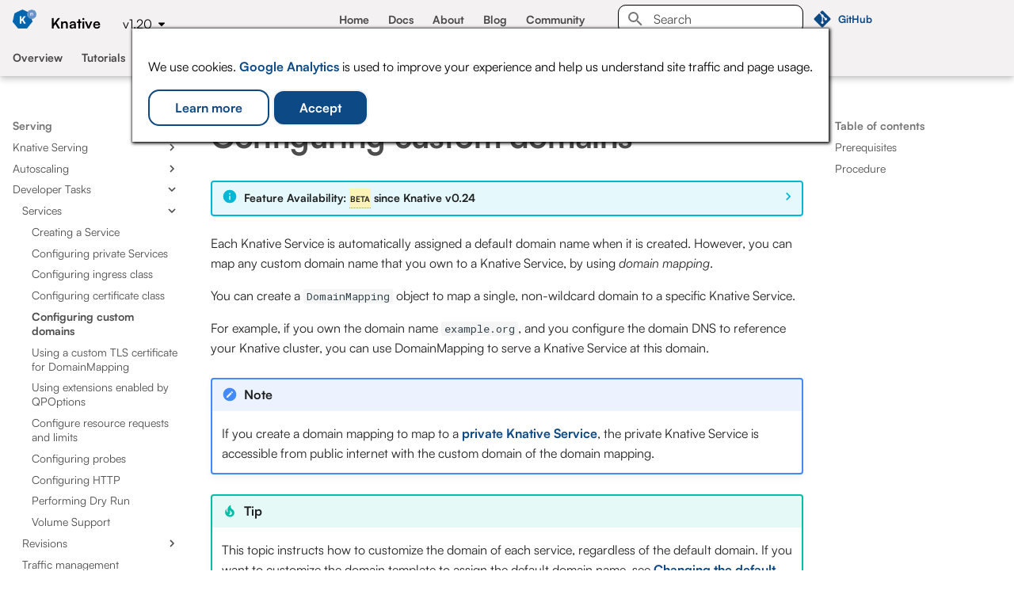

--- FILE ---
content_type: text/html; charset=UTF-8
request_url: https://knative.dev/docs/serving/services/custom-domains/
body_size: 18579
content:

<!doctype html>
<html lang="en" class="no-js">
  <head>
    
      <meta charset="utf-8">
      <meta name="viewport" content="width=device-width,initial-scale=1">
      
        <meta name="description" content="Knative Documentation">
      
      
      
        <link rel="canonical" href="https://knative.dev/docs/serving/services/custom-domains/">
      
      
        <link rel="prev" href="../certificate-class/">
      
      
        <link rel="next" href="../custom-tls-certificate-domain-mapping/">
      
      
        <link rel="alternate" type="application/rss+xml" title="RSS feed" href="../../../../feed_rss_created.xml">
        <link rel="alternate" type="application/rss+xml" title="RSS feed of updated content" href="../../../../feed_rss_updated.xml">
      
      <link rel="icon" href="../../../../images/favicon.ico">
      <meta name="generator" content="mkdocs-1.6.1, mkdocs-material-9.6.21">
    
    
      
        <title>Configuring custom domains - Knative</title>
      
    
    
      <link rel="stylesheet" href="../../../../assets/stylesheets/main.2a3383ac.min.css">
      
      


    
    
      
    
    
      
        
        
        <link rel="preconnect" href="https://fonts.gstatic.com" crossorigin>
        <link rel="stylesheet" href="https://fonts.googleapis.com/css?family=Roboto:300,300i,400,400i,700,700i%7CRoboto+Mono:400,400i,700,700i&display=fallback">
        <style>:root{--md-text-font:"Roboto";--md-code-font:"Roboto Mono"}</style>
      
    
    
      <link rel="stylesheet" href="../../../../stylesheets/extra.css">
    
    <script>__md_scope=new URL("../../../..",location),__md_hash=e=>[...e].reduce(((e,_)=>(e<<5)-e+_.charCodeAt(0)),0),__md_get=(e,_=localStorage,t=__md_scope)=>JSON.parse(_.getItem(t.pathname+"."+e)),__md_set=(e,_,t=localStorage,a=__md_scope)=>{try{t.setItem(a.pathname+"."+e,JSON.stringify(_))}catch(e){}}</script>
    
      
  


  
  

<script id="__analytics">function __md_analytics(){function e(){dataLayer.push(arguments)}window.dataLayer=window.dataLayer||[],e("js",new Date),e("config","G-YRMNFYE32R"),document.addEventListener("DOMContentLoaded",(function(){document.forms.search&&document.forms.search.query.addEventListener("blur",(function(){this.value&&e("event","search",{search_term:this.value})}));document$.subscribe((function(){var t=document.forms.feedback;if(void 0!==t)for(var a of t.querySelectorAll("[type=submit]"))a.addEventListener("click",(function(a){a.preventDefault();var n=document.location.pathname,d=this.getAttribute("data-md-value");e("event","feedback",{page:n,data:d}),t.firstElementChild.disabled=!0;var r=t.querySelector(".md-feedback__note [data-md-value='"+d+"']");r&&(r.hidden=!1)})),t.hidden=!1})),location$.subscribe((function(t){e("config","G-YRMNFYE32R",{page_path:t.pathname})}))}));var t=document.createElement("script");t.async=!0,t.src="https://www.googletagmanager.com/gtag/js?id=G-YRMNFYE32R",document.getElementById("__analytics").insertAdjacentElement("afterEnd",t)}</script>
  
    <script>"undefined"!=typeof __md_analytics&&__md_analytics()</script>
  

    
    
    
<meta name="theme-color" content="#1a7dc9" />

  </head>
  
  
    <body dir="ltr">
  
    
    <input class="md-toggle" data-md-toggle="drawer" type="checkbox" id="__drawer" autocomplete="off">
    <input class="md-toggle" data-md-toggle="search" type="checkbox" id="__search" autocomplete="off">
    <label class="md-overlay" for="__drawer"></label>
    <div data-md-component="skip">
      
        
        <a href="#configuring-custom-domains" class="md-skip">
          Skip to content
        </a>
      
    </div>
    <div data-md-component="announce">
      
        <aside class="md-banner">
          <div class="md-banner__inner md-grid md-typeset">
            
            


          </div>
          
        </aside>
      
    </div>
    
      <div data-md-color-scheme="default" data-md-component="outdated" hidden>
        
      </div>
    
    
      <!--
  Copyright (c) 2016-2025 Martin Donath <martin.donath@squidfunk.com>

  Permission is hereby granted, free of charge, to any person obtaining a copy
  of this software and associated documentation files (the "Software"), to
  deal in the Software without restriction, including without limitation the
  rights to use, copy, modify, merge, publish, distribute, sublicense, and/or
  sell copies of the Software, and to permit persons to whom the Software is
  furnished to do so, subject to the following conditions:

  The above copyright notice and this permission notice shall be included in
  all copies or substantial portions of the Software.

  THE SOFTWARE IS PROVIDED "AS IS", WITHOUT WARRANTY OF ANY KIND, EXPRESS OR
  IMPLIED, INCLUDING BUT NOT LIMITED TO THE WARRANTIES OF MERCHANTABILITY,
  FITNESS FOR A PARTICULAR PURPOSE AND NON-INFRINGEMENT. IN NO EVENT SHALL THE
  AUTHORS OR COPYRIGHT HOLDERS BE LIABLE FOR ANY CLAIM, DAMAGES OR OTHER
  LIABILITY, WHETHER IN AN ACTION OF CONTRACT, TORT OR OTHERWISE, ARISING
  FROM, OUT OF OR IN CONNECTION WITH THE SOFTWARE OR THE USE OR OTHER DEALINGS
  IN THE SOFTWARE.
-->

<!-- Determine classes -->


  


<!-- Header -->
<header class="md-header md-header--shadow md-header--lifted" data-md-component="header">
  <nav
    class="md-header__inner md-grid"
    aria-label="Header"
  >

    <!-- Link to home -->
    <a
      href="../../../.."
      title="Knative"
      class="md-header__button md-logo"
      aria-label="Knative"
      data-md-component="logo"
    >
      
  <img src="../../../../images/logo/rgb/knative-logo-rgb.png" alt="logo">

    </a>

    <!-- Button to open drawer -->
    <label class="md-header__button md-icon" for="__drawer">
      
      <svg xmlns="http://www.w3.org/2000/svg" viewBox="0 0 24 24"><path d="M3 6h18v2H3zm0 5h18v2H3zm0 5h18v2H3z"/></svg>
    </label>

    <!-- Header title -->
    <div class="md-header__title" data-md-component="header-title">
      <div class="md-header__ellipsis">
        <div class="md-header__topic">
          <span class="md-ellipsis">
            Knative
          </span>
        </div>
        <div class="md-header__topic" data-md-component="header-topic">
          <span class="md-ellipsis">
            
              Configuring custom domains
            
          </span>
        </div>
      </div>
    </div>

    <!-- Color palette toggle -->
    

    <!-- User preference: color palette -->
    
      <script>var palette=__md_get("__palette");if(palette&&palette.color){if("(prefers-color-scheme)"===palette.color.media){var media=matchMedia("(prefers-color-scheme: light)"),input=document.querySelector(media.matches?"[data-md-color-media='(prefers-color-scheme: light)']":"[data-md-color-media='(prefers-color-scheme: dark)']");palette.color.media=input.getAttribute("data-md-color-media"),palette.color.scheme=input.getAttribute("data-md-color-scheme"),palette.color.primary=input.getAttribute("data-md-color-primary"),palette.color.accent=input.getAttribute("data-md-color-accent")}for(var[key,value]of Object.entries(palette.color))document.body.setAttribute("data-md-color-"+key,value)}</script>
    

    <!-- Top Nav -->
    <ul class="md-tabs__list mr-30">
      <li class="md-tabs__item">
        <a href="../../../.." class="md-tabs__link">
          Home
        </a>
      </li>
      <li class="md-tabs__item">
        <a href="/docs/" class="md-tabs__link">
          Docs
        </a>
      </li>
      <li class="md-tabs__item">
        <a href="/about/testimonials/" class="md-tabs__link">
          About
        </a>
      </li>
      <li class="md-tabs__item">
        <a href="/blog/" class="md-tabs__link">
          Blog
        </a>
      </li>
      <li class="md-tabs__item">
        <a href="/community/" class="md-tabs__link">
          Community
        </a>
      </li>
    </ul>

    <!-- Site language selector -->
    

    <!-- Button to open search modal -->
    
      

      <!-- Check if search is actually enabled - see https://t.ly/DT_0V -->
      
        <label class="md-header__button md-icon" for="__search">
          
          <svg xmlns="http://www.w3.org/2000/svg" viewBox="0 0 24 24"><path d="M9.5 3A6.5 6.5 0 0 1 16 9.5c0 1.61-.59 3.09-1.56 4.23l.27.27h.79l5 5-1.5 1.5-5-5v-.79l-.27-.27A6.52 6.52 0 0 1 9.5 16 6.5 6.5 0 0 1 3 9.5 6.5 6.5 0 0 1 9.5 3m0 2C7 5 5 7 5 9.5S7 14 9.5 14 14 12 14 9.5 12 5 9.5 5"/></svg>
        </label>

        <!-- Search interface -->
        <div class="md-search" data-md-component="search" role="dialog">
  <label class="md-search__overlay" for="__search"></label>
  <div class="md-search__inner" role="search">
    <form class="md-search__form" name="search">
      <input type="text" class="md-search__input" name="query" aria-label="Search" placeholder="Search" autocapitalize="off" autocorrect="off" autocomplete="off" spellcheck="false" data-md-component="search-query" required>
      <label class="md-search__icon md-icon" for="__search">
        
        <svg xmlns="http://www.w3.org/2000/svg" viewBox="0 0 24 24"><path d="M9.5 3A6.5 6.5 0 0 1 16 9.5c0 1.61-.59 3.09-1.56 4.23l.27.27h.79l5 5-1.5 1.5-5-5v-.79l-.27-.27A6.52 6.52 0 0 1 9.5 16 6.5 6.5 0 0 1 3 9.5 6.5 6.5 0 0 1 9.5 3m0 2C7 5 5 7 5 9.5S7 14 9.5 14 14 12 14 9.5 12 5 9.5 5"/></svg>
        
        <svg xmlns="http://www.w3.org/2000/svg" viewBox="0 0 24 24"><path d="M20 11v2H8l5.5 5.5-1.42 1.42L4.16 12l7.92-7.92L13.5 5.5 8 11z"/></svg>
      </label>
      <nav class="md-search__options" aria-label="Search">
        
        <button type="reset" class="md-search__icon md-icon" title="Clear" aria-label="Clear" tabindex="-1">
          
          <svg xmlns="http://www.w3.org/2000/svg" viewBox="0 0 24 24"><path d="M19 6.41 17.59 5 12 10.59 6.41 5 5 6.41 10.59 12 5 17.59 6.41 19 12 13.41 17.59 19 19 17.59 13.41 12z"/></svg>
        </button>
      </nav>
      
    </form>
    <div class="md-search__output">
      <div class="md-search__scrollwrap" tabindex="0" data-md-scrollfix>
        <div class="md-search-result" data-md-component="search-result">
          <div class="md-search-result__meta">
            Initializing search
          </div>
          <ol class="md-search-result__list" role="presentation"></ol>
        </div>
      </div>
    </div>
  </div>
</div>
      
    

    <!-- Repository information -->
    
      <div class="md-header__source">
        <a href="https://github.com/knative/docs" title="Go to repository" class="md-source" data-md-component="source">
  <div class="md-source__icon md-icon">
    
    <svg xmlns="http://www.w3.org/2000/svg" viewBox="0 0 448 512"><!--! Font Awesome Free 7.0.1 by @fontawesome - https://fontawesome.com License - https://fontawesome.com/license/free (Icons: CC BY 4.0, Fonts: SIL OFL 1.1, Code: MIT License) Copyright 2025 Fonticons, Inc.--><path d="M439.6 236.1 244 40.5c-5.4-5.5-12.8-8.5-20.4-8.5s-15 3-20.4 8.4L162.5 81l51.5 51.5c27.1-9.1 52.7 16.8 43.4 43.7l49.7 49.7c34.2-11.8 61.2 31 35.5 56.7-26.5 26.5-70.2-2.9-56-37.3L240.3 199v121.9c25.3 12.5 22.3 41.8 9.1 55-6.4 6.4-15.2 10.1-24.3 10.1s-17.8-3.6-24.3-10.1c-17.6-17.6-11.1-46.9 11.2-56v-123c-20.8-8.5-24.6-30.7-18.6-45L142.6 101 8.5 235.1C3 240.6 0 247.9 0 255.5s3 15 8.5 20.4l195.6 195.7c5.4 5.4 12.7 8.4 20.4 8.4s15-3 20.4-8.4l194.7-194.7c5.4-5.4 8.4-12.8 8.4-20.4s-3-15-8.4-20.4"/></svg>
  </div>
  <div class="md-source__repository">
    GitHub
  </div>
</a>
      </div>
    
  </nav>

  <!-- Sub Navigation tabs (sticky) -->
  
    
      
        <!--
  Copyright (c) 2016-2025 Martin Donath <martin.donath@squidfunk.com>

  Permission is hereby granted, free of charge, to any person obtaining a copy
  of this software and associated documentation files (the "Software"), to
  deal in the Software without restriction, including without limitation the
  rights to use, copy, modify, merge, publish, distribute, sublicense, and/or
  sell copies of the Software, and to permit persons to whom the Software is
  furnished to do so, subject to the following conditions:

  The above copyright notice and this permission notice shall be included in
  all copies or substantial portions of the Software.

  THE SOFTWARE IS PROVIDED "AS IS", WITHOUT WARRANTY OF ANY KIND, EXPRESS OR
  IMPLIED, INCLUDING BUT NOT LIMITED TO THE WARRANTIES OF MERCHANTABILITY,
  FITNESS FOR A PARTICULAR PURPOSE AND NON-INFRINGEMENT. IN NO EVENT SHALL THE
  AUTHORS OR COPYRIGHT HOLDERS BE LIABLE FOR ANY CLAIM, DAMAGES OR OTHER
  LIABILITY, WHETHER IN AN ACTION OF CONTRACT, TORT OR OTHERWISE, ARISING
  FROM, OUT OF OR IN CONNECTION WITH THE SOFTWARE OR THE USE OR OTHER DEALINGS
  IN THE SOFTWARE.
-->



<!-- Navigation tabs -->
<nav
  class="md-tabs"
  aria-label="Tabs"
  data-md-component="tabs"
>
  
  
  
    
  

  
    <div class="md-grid">
      <ul class="md-tabs__list" id="sub-nav">
        
          
  
  
  
  
    <li class="md-tabs__item">
      <a href="../../../" class="md-tabs__link">
        
  
  
    
  
  Overview

      </a>
    </li>
  

        
          
  
  
  
  
    
    
      <li class="md-tabs__item">
        <a href="../../../getting-started/tutorial/" class="md-tabs__link">
          
  
  
    
  
  Tutorials

        </a>
      </li>
    
  

        
          
  
  
  
  
    
    
      <li class="md-tabs__item">
        <a href="../../../functions/" class="md-tabs__link">
          
  
  
    
  
  Functions

        </a>
      </li>
    
  

        
          
  
  
  
    
  
  
    
    
      
  
  
  
    
  
  
    
    
      <li class="md-tabs__item md-tabs__item--active">
        <a href="../../" class="md-tabs__link">
          
  
  
    
  
  Serving

        </a>
      </li>
    
  

    
  

        
          
  
  
  
  
    
    
      <li class="md-tabs__item">
        <a href="../../../eventing/" class="md-tabs__link">
          
  
  
    
  
  Eventing

        </a>
      </li>
    
  

        
          
  
  
  
  
    
    
      <li class="md-tabs__item">
        <a href="../../../client/" class="md-tabs__link">
          
  
  
    
  
  CLI tools

        </a>
      </li>
    
  

        
          
  
  
  
  
    
    
      <li class="md-tabs__item">
        <a href="../../../admin/admin-overview/" class="md-tabs__link">
          
  
  
    
  
  Administration

        </a>
      </li>
    
  

        
          
  
  
  
  
    
    
      <li class="md-tabs__item">
        <a href="../../../samples/" class="md-tabs__link">
          
  
  
    
  
  Code samples

        </a>
      </li>
    
  

        
      </ul>
    </div>
  
</nav>
      
    
  
</header>
    
    <div class="md-container" data-md-component="container">
      
      
        
      
      <main class="md-main" data-md-component="main">
        <div class="md-main__inner md-grid">
          
            
              
              <div class="md-sidebar md-sidebar--primary" data-md-component="sidebar" data-md-type="navigation" >
                <div class="md-sidebar__scrollwrap">
                  <div class="md-sidebar__inner">
                    <!--
  Copyright (c) 2016-2025 Martin Donath <martin.donath@squidfunk.com>

  Permission is hereby granted, free of charge, to any person obtaining a copy
  of this software and associated documentation files (the "Software"), to
  deal in the Software without restriction, including without limitation the
  rights to use, copy, modify, merge, publish, distribute, sublicense, and/or
  sell copies of the Software, and to permit persons to whom the Software is
  furnished to do so, subject to the following conditions:

  The above copyright notice and this permission notice shall be included in
  all copies or substantial portions of the Software.

  THE SOFTWARE IS PROVIDED "AS IS", WITHOUT WARRANTY OF ANY KIND, EXPRESS OR
  IMPLIED, INCLUDING BUT NOT LIMITED TO THE WARRANTIES OF MERCHANTABILITY,
  FITNESS FOR A PARTICULAR PURPOSE AND NON-INFRINGEMENT. IN NO EVENT SHALL THE
  AUTHORS OR COPYRIGHT HOLDERS BE LIABLE FOR ANY CLAIM, DAMAGES OR OTHER
  LIABILITY, WHETHER IN AN ACTION OF CONTRACT, TORT OR OTHERWISE, ARISING
  FROM, OUT OF OR IN CONNECTION WITH THE SOFTWARE OR THE USE OR OTHER DEALINGS
  IN THE SOFTWARE.
-->



<!-- Determine classes -->


  



<!-- Navigation -->
<nav
  class="md-nav md-nav--primary md-nav--lifted"
  aria-label="Navigation"
  data-md-level="0"
>

  <!-- Site title -->
  <label class="md-nav__title" for="__drawer">
    <a
      href="../../../.."
      title="Knative"
      class="md-nav__button md-logo"
      aria-label="Knative"
      data-md-component="logo"
    >
      
  <img src="../../../../images/logo/rgb/knative-logo-rgb.png" alt="logo">

    </a>
    Knative
  </label>

  <!-- Repository information -->
  
    <div class="md-nav__source">
      <a href="https://github.com/knative/docs" title="Go to repository" class="md-source" data-md-component="source">
  <div class="md-source__icon md-icon">
    
    <svg xmlns="http://www.w3.org/2000/svg" viewBox="0 0 448 512"><!--! Font Awesome Free 7.0.1 by @fontawesome - https://fontawesome.com License - https://fontawesome.com/license/free (Icons: CC BY 4.0, Fonts: SIL OFL 1.1, Code: MIT License) Copyright 2025 Fonticons, Inc.--><path d="M439.6 236.1 244 40.5c-5.4-5.5-12.8-8.5-20.4-8.5s-15 3-20.4 8.4L162.5 81l51.5 51.5c27.1-9.1 52.7 16.8 43.4 43.7l49.7 49.7c34.2-11.8 61.2 31 35.5 56.7-26.5 26.5-70.2-2.9-56-37.3L240.3 199v121.9c25.3 12.5 22.3 41.8 9.1 55-6.4 6.4-15.2 10.1-24.3 10.1s-17.8-3.6-24.3-10.1c-17.6-17.6-11.1-46.9 11.2-56v-123c-20.8-8.5-24.6-30.7-18.6-45L142.6 101 8.5 235.1C3 240.6 0 247.9 0 255.5s3 15 8.5 20.4l195.6 195.7c5.4 5.4 12.7 8.4 20.4 8.4s15-3 20.4-8.4l194.7-194.7c5.4-5.4 8.4-12.8 8.4-20.4s-3-15-8.4-20.4"/></svg>
  </div>
  <div class="md-source__repository">
    GitHub
  </div>
</a>
    </div>
  

  <!-- Navigation list -->
  
  
  
    
  

  <ul class="md-nav__list" data-md-scrollfix>
    <!-- All NAVS: [Page(title='Overview', url='/docs/'), Section(title='Tutorials'), Section(title='Functions'), Section(title='Serving'), Section(title='Eventing'), Section(title='CLI tools'), Section(title='Administration'), Section(title='Code samples')] -->
    
      
        <!-- nav item: Page(title='Overview', url='/docs/') -->
        
        
  
  
  
  
    <li class="md-nav__item">
      <a href="../../../" class="md-nav__link">
        
  
  
  <span class="md-ellipsis">
    Overview
    
  </span>
  

      </a>
    </li>
  

      
        <!-- nav item: Section(title='Tutorials') -->
        
        
  
  
  
  
    
    
      
        
      
        
      
        
      
    
    
    
      
      
    
    
    <li class="md-nav__item md-nav__item--nested">
      
        
        
        <input class="md-nav__toggle md-toggle " type="checkbox" id="__nav_2" >
        
          
          <label class="md-nav__link" for="__nav_2" id="__nav_2_label" tabindex="0">
            
  
  
  <span class="md-ellipsis">
    Tutorials
    
  </span>
  

            <span class="md-nav__icon md-icon"></span>
          </label>
        
        <nav class="md-nav" data-md-level="1" aria-labelledby="__nav_2_label" aria-expanded="false">
          <label class="md-nav__title" for="__nav_2">
            <span class="md-nav__icon md-icon"></span>
            Tutorials
          </label>
          <ul class="md-nav__list" data-md-scrollfix>
            
              
                
  
  
  
  
    <li class="md-nav__item">
      <a href="../../../getting-started/tutorial/" class="md-nav__link">
        
  
  
  <span class="md-ellipsis">
    Overview
    
  </span>
  

      </a>
    </li>
  

              
            
              
                
  
  
  
  
    
    
      
        
          
        
      
        
      
        
      
        
      
        
      
        
      
        
      
    
    
    
      
      
    
    
    <li class="md-nav__item md-nav__item--nested">
      
        
        
        <input class="md-nav__toggle md-toggle " type="checkbox" id="__nav_2_2" >
        
          
          <div class="md-nav__link md-nav__container">
            <a href="../../../getting-started/" class="md-nav__link ">
              
  
  
  <span class="md-ellipsis">
    Quickstart
    
  </span>
  

            </a>
            
              
              <label class="md-nav__link " for="__nav_2_2" id="__nav_2_2_label" tabindex="0">
                <span class="md-nav__icon md-icon"></span>
              </label>
            
          </div>
        
        <nav class="md-nav" data-md-level="2" aria-labelledby="__nav_2_2_label" aria-expanded="false">
          <label class="md-nav__title" for="__nav_2_2">
            <span class="md-nav__icon md-icon"></span>
            Quickstart
          </label>
          <ul class="md-nav__list" data-md-scrollfix>
            
              
            
              
                
  
  
  
  
    <li class="md-nav__item">
      <a href="../../../getting-started/quickstart-install/" class="md-nav__link">
        
  
  
  <span class="md-ellipsis">
    Install Knative using quickstart
    
  </span>
  

      </a>
    </li>
  

              
            
              
                
  
  
  
  
    
    
      
        
      
        
      
        
      
        
      
    
    
    
      
      
    
    
    <li class="md-nav__item md-nav__item--nested">
      
        
        
        <input class="md-nav__toggle md-toggle " type="checkbox" id="__nav_2_2_3" >
        
          
          <label class="md-nav__link" for="__nav_2_2_3" id="__nav_2_2_3_label" tabindex="0">
            
  
  
  <span class="md-ellipsis">
    Knative Functions
    
  </span>
  

            <span class="md-nav__icon md-icon"></span>
          </label>
        
        <nav class="md-nav" data-md-level="3" aria-labelledby="__nav_2_2_3_label" aria-expanded="false">
          <label class="md-nav__title" for="__nav_2_2_3">
            <span class="md-nav__icon md-icon"></span>
            Knative Functions
          </label>
          <ul class="md-nav__list" data-md-scrollfix>
            
              
                
  
  
  
  
    <li class="md-nav__item">
      <a href="../../../getting-started/about-knative-functions/" class="md-nav__link">
        
  
  
  <span class="md-ellipsis">
    Getting Started
    
  </span>
  

      </a>
    </li>
  

              
            
              
                
  
  
  
  
    <li class="md-nav__item">
      <a href="../../../getting-started/install-func/" class="md-nav__link">
        
  
  
  <span class="md-ellipsis">
    Installing Knative Functions
    
  </span>
  

      </a>
    </li>
  

              
            
              
                
  
  
  
  
    <li class="md-nav__item">
      <a href="../../../getting-started/create-a-function/" class="md-nav__link">
        
  
  
  <span class="md-ellipsis">
    Creating a function
    
  </span>
  

      </a>
    </li>
  

              
            
              
                
  
  
  
  
    <li class="md-nav__item">
      <a href="../../../getting-started/build-run-deploy-func/" class="md-nav__link">
        
  
  
  <span class="md-ellipsis">
    Building, running, or deploying a function
    
  </span>
  

      </a>
    </li>
  

              
            
          </ul>
        </nav>
      
    </li>
  

              
            
              
                
  
  
  
  
    
    
      
        
      
        
      
        
      
    
    
    
      
      
    
    
    <li class="md-nav__item md-nav__item--nested">
      
        
        
        <input class="md-nav__toggle md-toggle " type="checkbox" id="__nav_2_2_4" >
        
          
          <label class="md-nav__link" for="__nav_2_2_4" id="__nav_2_2_4_label" tabindex="0">
            
  
  
  <span class="md-ellipsis">
    Knative Serving
    
  </span>
  

            <span class="md-nav__icon md-icon"></span>
          </label>
        
        <nav class="md-nav" data-md-level="3" aria-labelledby="__nav_2_2_4_label" aria-expanded="false">
          <label class="md-nav__title" for="__nav_2_2_4">
            <span class="md-nav__icon md-icon"></span>
            Knative Serving
          </label>
          <ul class="md-nav__list" data-md-scrollfix>
            
              
                
  
  
  
  
    <li class="md-nav__item">
      <a href="../../../getting-started/first-service/" class="md-nav__link">
        
  
  
  <span class="md-ellipsis">
    Deploying a Knative Service
    
  </span>
  

      </a>
    </li>
  

              
            
              
                
  
  
  
  
    <li class="md-nav__item">
      <a href="../../../getting-started/first-autoscale/" class="md-nav__link">
        
  
  
  <span class="md-ellipsis">
    Autoscaling
    
  </span>
  

      </a>
    </li>
  

              
            
              
                
  
  
  
  
    <li class="md-nav__item">
      <a href="../../../getting-started/first-traffic-split/" class="md-nav__link">
        
  
  
  <span class="md-ellipsis">
    Traffic splitting
    
  </span>
  

      </a>
    </li>
  

              
            
          </ul>
        </nav>
      
    </li>
  

              
            
              
                
  
  
  
  
    
    
      
        
      
        
      
        
      
        
      
    
    
    
      
      
    
    
    <li class="md-nav__item md-nav__item--nested">
      
        
        
        <input class="md-nav__toggle md-toggle " type="checkbox" id="__nav_2_2_5" >
        
          
          <label class="md-nav__link" for="__nav_2_2_5" id="__nav_2_2_5_label" tabindex="0">
            
  
  
  <span class="md-ellipsis">
    Knative Eventing
    
  </span>
  

            <span class="md-nav__icon md-icon"></span>
          </label>
        
        <nav class="md-nav" data-md-level="3" aria-labelledby="__nav_2_2_5_label" aria-expanded="false">
          <label class="md-nav__title" for="__nav_2_2_5">
            <span class="md-nav__icon md-icon"></span>
            Knative Eventing
          </label>
          <ul class="md-nav__list" data-md-scrollfix>
            
              
                
  
  
  
  
    <li class="md-nav__item">
      <a href="../../../getting-started/getting-started-eventing/" class="md-nav__link">
        
  
  
  <span class="md-ellipsis">
    Getting Started
    
  </span>
  

      </a>
    </li>
  

              
            
              
                
  
  
  
  
    <li class="md-nav__item">
      <a href="../../../getting-started/first-broker/" class="md-nav__link">
        
  
  
  <span class="md-ellipsis">
    Sources, Brokers, and Triggers
    
  </span>
  

      </a>
    </li>
  

              
            
              
                
  
  
  
  
    <li class="md-nav__item">
      <a href="../../../getting-started/first-source/" class="md-nav__link">
        
  
  
  <span class="md-ellipsis">
    Using a Knative Service as a source
    
  </span>
  

      </a>
    </li>
  

              
            
              
                
  
  
  
  
    <li class="md-nav__item">
      <a href="../../../getting-started/first-trigger/" class="md-nav__link">
        
  
  
  <span class="md-ellipsis">
    Using Triggers and sinks
    
  </span>
  

      </a>
    </li>
  

              
            
          </ul>
        </nav>
      
    </li>
  

              
            
              
                
  
  
  
  
    <li class="md-nav__item">
      <a href="../../../getting-started/next-steps/" class="md-nav__link">
        
  
  
  <span class="md-ellipsis">
    What's Next?
    
  </span>
  

      </a>
    </li>
  

              
            
              
                
  
  
  
  
    <li class="md-nav__item">
      <a href="../../../getting-started/clean-up/" class="md-nav__link">
        
  
  
  <span class="md-ellipsis">
    Clean Up
    
  </span>
  

      </a>
    </li>
  

              
            
          </ul>
        </nav>
      
    </li>
  

              
            
              
                
  
  
  
  
    
    
      
        
      
        
          
        
      
        
      
        
      
        
      
        
      
        
      
        
      
        
      
        
      
        
      
    
    
    
      
      
    
    
    <li class="md-nav__item md-nav__item--nested">
      
        
        
        <input class="md-nav__toggle md-toggle " type="checkbox" id="__nav_2_3" >
        
          
          <div class="md-nav__link md-nav__container">
            <a href="../../../bookstore/disclaimer/" class="md-nav__link ">
              
  
  
  <span class="md-ellipsis">
    E2E tutorial: Knative Bookstore
    
  </span>
  

            </a>
            
              
              <label class="md-nav__link " for="__nav_2_3" id="__nav_2_3_label" tabindex="0">
                <span class="md-nav__icon md-icon"></span>
              </label>
            
          </div>
        
        <nav class="md-nav" data-md-level="2" aria-labelledby="__nav_2_3_label" aria-expanded="false">
          <label class="md-nav__title" for="__nav_2_3">
            <span class="md-nav__icon md-icon"></span>
            E2E tutorial: Knative Bookstore
          </label>
          <ul class="md-nav__list" data-md-scrollfix>
            
              
                
  
  
  
  
    <li class="md-nav__item">
      <a href="../../../bookstore/page-0/welcome-knative-bookstore-tutorial/" class="md-nav__link">
        
  
  
  <span class="md-ellipsis">
    Overview
    
  </span>
  

      </a>
    </li>
  

              
            
              
            
              
                
  
  
  
  
    <li class="md-nav__item">
      <a href="../../../bookstore/page-0.5/environment-setup/" class="md-nav__link">
        
  
  
  <span class="md-ellipsis">
    Environment Setup
    
  </span>
  

      </a>
    </li>
  

              
            
              
                
  
  
  
  
    <li class="md-nav__item">
      <a href="../../../bookstore/page-1/send-review-comment-to-broker/" class="md-nav__link">
        
  
  
  <span class="md-ellipsis">
    1 - Send Comments to Broker
    
  </span>
  

      </a>
    </li>
  

              
            
              
                
  
  
  
  
    <li class="md-nav__item">
      <a href="../../../bookstore/page-2/sentiment-analysis-service-for-bookstore-reviews/" class="md-nav__link">
        
  
  
  <span class="md-ellipsis">
    2 - Create Sentiment Service
    
  </span>
  

      </a>
    </li>
  

              
            
              
                
  
  
  
  
    <li class="md-nav__item">
      <a href="../../../bookstore/page-3/create-bad-word-filter-service/" class="md-nav__link">
        
  
  
  <span class="md-ellipsis">
    3 - Create Bad Word Service
    
  </span>
  

      </a>
    </li>
  

              
            
              
                
  
  
  
  
    <li class="md-nav__item">
      <a href="../../../bookstore/page-4/create-sequence-to-streamline-ML-workflows/" class="md-nav__link">
        
  
  
  <span class="md-ellipsis">
    4 - Create Sequence
    
  </span>
  

      </a>
    </li>
  

              
            
              
                
  
  
  
  
    <li class="md-nav__item">
      <a href="../../../bookstore/page-5/deploy-database-service/" class="md-nav__link">
        
  
  
  <span class="md-ellipsis">
    5 - Create DB service
    
  </span>
  

      </a>
    </li>
  

              
            
              
                
  
  
  
  
    <li class="md-nav__item">
      <a href="../../../bookstore/page-6/advanced-event-filtering/" class="md-nav__link">
        
  
  
  <span class="md-ellipsis">
    6 - Advanced event filtering
    
  </span>
  

      </a>
    </li>
  

              
            
              
                
  
  
  
  
    <li class="md-nav__item">
      <a href="../../../bookstore/page-7/slack-sink-learning-knative-eventing-and-apache-camel-K-integration/" class="md-nav__link">
        
  
  
  <span class="md-ellipsis">
    7 - Connect Slack via Camel-K
    
  </span>
  

      </a>
    </li>
  

              
            
              
                
  
  
  
  
    <li class="md-nav__item">
      <a href="../../../bookstore/extra-challenge/" class="md-nav__link">
        
  
  
  <span class="md-ellipsis">
    8 - Extra Challenges
    
  </span>
  

      </a>
    </li>
  

              
            
          </ul>
        </nav>
      
    </li>
  

              
            
          </ul>
        </nav>
      
    </li>
  

      
        <!-- nav item: Section(title='Functions') -->
        
        
  
  
  
  
    
    
      
        
          
        
      
        
      
        
      
        
      
        
      
        
      
        
      
        
      
        
      
    
    
    
      
      
    
    
    <li class="md-nav__item md-nav__item--nested">
      
        
        
        <input class="md-nav__toggle md-toggle " type="checkbox" id="__nav_3" >
        
          
          <div class="md-nav__link md-nav__container">
            <a href="../../../functions/" class="md-nav__link ">
              
  
  
  <span class="md-ellipsis">
    Functions
    
  </span>
  

            </a>
            
              
              <label class="md-nav__link " for="__nav_3" id="__nav_3_label" tabindex="0">
                <span class="md-nav__icon md-icon"></span>
              </label>
            
          </div>
        
        <nav class="md-nav" data-md-level="1" aria-labelledby="__nav_3_label" aria-expanded="false">
          <label class="md-nav__title" for="__nav_3">
            <span class="md-nav__icon md-icon"></span>
            Functions
          </label>
          <ul class="md-nav__list" data-md-scrollfix>
            
              
            
              
                
  
  
  
  
    <li class="md-nav__item">
      <a href="../../../functions/install-func/" class="md-nav__link">
        
  
  
  <span class="md-ellipsis">
    Installing Knative Functions
    
  </span>
  

      </a>
    </li>
  

              
            
              
                
  
  
  
  
    <li class="md-nav__item">
      <a href="../../../functions/creating-functions/" class="md-nav__link">
        
  
  
  <span class="md-ellipsis">
    Creating functions
    
  </span>
  

      </a>
    </li>
  

              
            
              
                
  
  
  
  
    <li class="md-nav__item">
      <a href="../../../functions/building-functions/" class="md-nav__link">
        
  
  
  <span class="md-ellipsis">
    Building functions
    
  </span>
  

      </a>
    </li>
  

              
            
              
                
  
  
  
  
    <li class="md-nav__item">
      <a href="../../../functions/running-functions/" class="md-nav__link">
        
  
  
  <span class="md-ellipsis">
    Running functions
    
  </span>
  

      </a>
    </li>
  

              
            
              
                
  
  
  
  
    <li class="md-nav__item">
      <a href="../../../functions/subscribing-functions/" class="md-nav__link">
        
  
  
  <span class="md-ellipsis">
    Subscribing functions
    
  </span>
  

      </a>
    </li>
  

              
            
              
                
  
  
  
  
    <li class="md-nav__item">
      <a href="../../../functions/deploying-functions/" class="md-nav__link">
        
  
  
  <span class="md-ellipsis">
    Deploying functions
    
  </span>
  

      </a>
    </li>
  

              
            
              
                
  
  
  
  
    <li class="md-nav__item">
      <a href="../../../functions/invoking-functions/" class="md-nav__link">
        
  
  
  <span class="md-ellipsis">
    Invoking functions
    
  </span>
  

      </a>
    </li>
  

              
            
              
                
  
  
  
  
    <li class="md-nav__item">
      <a href="../../../functions/language-packs/" class="md-nav__link">
        
  
  
  <span class="md-ellipsis">
    Language packs
    
  </span>
  

      </a>
    </li>
  

              
            
          </ul>
        </nav>
      
    </li>
  

      
        <!-- nav item: Section(title='Serving') -->
        
        
  
  
    
  
  
  
    
    
      
        
      
        
      
        
      
        
      
        
      
        
      
        
      
    
    
    
      
        
        
      
      
    
    
    <li class="md-nav__item md-nav__item--active md-nav__item--section md-nav__item--nested">
      
        
        
        <input class="md-nav__toggle md-toggle " type="checkbox" id="__nav_4" checked>
        
          
          <label class="md-nav__link" for="__nav_4" id="__nav_4_label" tabindex="">
            
  
  
  <span class="md-ellipsis">
    Serving
    
  </span>
  

            <span class="md-nav__icon md-icon"></span>
          </label>
        
        <nav class="md-nav" data-md-level="1" aria-labelledby="__nav_4_label" aria-expanded="true">
          <label class="md-nav__title" for="__nav_4">
            <span class="md-nav__icon md-icon"></span>
            Serving
          </label>
          <ul class="md-nav__list" data-md-scrollfix>
            
              
                
  
  
  
  
    
    
      
        
          
        
      
        
      
        
      
        
      
    
    
    
      
      
    
    
    <li class="md-nav__item md-nav__item--nested">
      
        
        
        <input class="md-nav__toggle md-toggle " type="checkbox" id="__nav_4_1" >
        
          
          <div class="md-nav__link md-nav__container">
            <a href="../../" class="md-nav__link ">
              
  
  
  <span class="md-ellipsis">
    Knative Serving
    
  </span>
  

            </a>
            
              
              <label class="md-nav__link " for="__nav_4_1" id="__nav_4_1_label" tabindex="0">
                <span class="md-nav__icon md-icon"></span>
              </label>
            
          </div>
        
        <nav class="md-nav" data-md-level="2" aria-labelledby="__nav_4_1_label" aria-expanded="false">
          <label class="md-nav__title" for="__nav_4_1">
            <span class="md-nav__icon md-icon"></span>
            Knative Serving
          </label>
          <ul class="md-nav__list" data-md-scrollfix>
            
              
            
              
                
  
  
  
  
    <li class="md-nav__item">
      <a href="../../architecture/" class="md-nav__link">
        
  
  
  <span class="md-ellipsis">
    Architecture
    
  </span>
  

      </a>
    </li>
  

              
            
              
                
  
  
  
  
    <li class="md-nav__item">
      <a href="../../request-flow/" class="md-nav__link">
        
  
  
  <span class="md-ellipsis">
    Request Flow
    
  </span>
  

      </a>
    </li>
  

              
            
              
                
  
  
  
  
    <li class="md-nav__item">
      <a href="../../convert-deployment-to-knative-service/" class="md-nav__link">
        
  
  
  <span class="md-ellipsis">
    Converting a Kubernetes Deployment to a Knative Service
    
  </span>
  

      </a>
    </li>
  

              
            
          </ul>
        </nav>
      
    </li>
  

              
            
              
                
  
  
  
  
    
    
      
        
          
        
      
        
      
        
      
        
      
        
      
        
      
        
      
        
      
        
      
        
      
    
    
    
      
      
    
    
    <li class="md-nav__item md-nav__item--nested">
      
        
        
        <input class="md-nav__toggle md-toggle " type="checkbox" id="__nav_4_2" >
        
          
          <div class="md-nav__link md-nav__container">
            <a href="../../autoscaling/" class="md-nav__link ">
              
  
  
  <span class="md-ellipsis">
    Autoscaling
    
  </span>
  

            </a>
            
              
              <label class="md-nav__link " for="__nav_4_2" id="__nav_4_2_label" tabindex="0">
                <span class="md-nav__icon md-icon"></span>
              </label>
            
          </div>
        
        <nav class="md-nav" data-md-level="2" aria-labelledby="__nav_4_2_label" aria-expanded="false">
          <label class="md-nav__title" for="__nav_4_2">
            <span class="md-nav__icon md-icon"></span>
            Autoscaling
          </label>
          <ul class="md-nav__list" data-md-scrollfix>
            
              
            
              
                
  
  
  
  
    <li class="md-nav__item">
      <a href="../../autoscaling/autoscaler-types/" class="md-nav__link">
        
  
  
  <span class="md-ellipsis">
    Supported autoscaler types
    
  </span>
  

      </a>
    </li>
  

              
            
              
                
  
  
  
  
    <li class="md-nav__item">
      <a href="../../autoscaling/autoscaling-metrics/" class="md-nav__link">
        
  
  
  <span class="md-ellipsis">
    Configuring metrics
    
  </span>
  

      </a>
    </li>
  

              
            
              
                
  
  
  
  
    <li class="md-nav__item">
      <a href="../../autoscaling/autoscaling-targets/" class="md-nav__link">
        
  
  
  <span class="md-ellipsis">
    Configuring targets
    
  </span>
  

      </a>
    </li>
  

              
            
              
                
  
  
  
  
    <li class="md-nav__item">
      <a href="../../autoscaling/scale-to-zero/" class="md-nav__link">
        
  
  
  <span class="md-ellipsis">
    Configuring scale to zero
    
  </span>
  

      </a>
    </li>
  

              
            
              
                
  
  
  
  
    <li class="md-nav__item">
      <a href="../../autoscaling/concurrency/" class="md-nav__link">
        
  
  
  <span class="md-ellipsis">
    Configuring concurrency
    
  </span>
  

      </a>
    </li>
  

              
            
              
                
  
  
  
  
    <li class="md-nav__item">
      <a href="../../autoscaling/rps-target/" class="md-nav__link">
        
  
  
  <span class="md-ellipsis">
    Configuring the requests per second (RPS) target
    
  </span>
  

      </a>
    </li>
  

              
            
              
                
  
  
  
  
    <li class="md-nav__item">
      <a href="../../autoscaling/scale-bounds/" class="md-nav__link">
        
  
  
  <span class="md-ellipsis">
    Configuring scale bounds
    
  </span>
  

      </a>
    </li>
  

              
            
              
                
  
  
  
  
    <li class="md-nav__item">
      <a href="../../autoscaling/kpa-specific/" class="md-nav__link">
        
  
  
  <span class="md-ellipsis">
    Additional autoscaling configuration for Knative Pod Autoscaler
    
  </span>
  

      </a>
    </li>
  

              
            
              
                
  
  
  
  
    <li class="md-nav__item">
      <a href="../../autoscaling/autoscale-go/" class="md-nav__link">
        
  
  
  <span class="md-ellipsis">
    Autoscale Sample App - Go
    
  </span>
  

      </a>
    </li>
  

              
            
          </ul>
        </nav>
      
    </li>
  

              
            
              
                
  
  
    
  
  
  
    
    
      
        
      
        
      
        
      
        
      
        
      
        
      
        
      
    
    
    
      
      
    
    
    <li class="md-nav__item md-nav__item--active md-nav__item--nested">
      
        
        
        <input class="md-nav__toggle md-toggle " type="checkbox" id="__nav_4_3" checked>
        
          
          <label class="md-nav__link" for="__nav_4_3" id="__nav_4_3_label" tabindex="0">
            
  
  
  <span class="md-ellipsis">
    Developer Tasks
    
  </span>
  

            <span class="md-nav__icon md-icon"></span>
          </label>
        
        <nav class="md-nav" data-md-level="2" aria-labelledby="__nav_4_3_label" aria-expanded="true">
          <label class="md-nav__title" for="__nav_4_3">
            <span class="md-nav__icon md-icon"></span>
            Developer Tasks
          </label>
          <ul class="md-nav__list" data-md-scrollfix>
            
              
                
  
  
    
  
  
  
    
    
      
        
          
        
      
        
      
        
      
        
      
        
      
        
      
        
      
        
      
        
      
        
      
        
      
        
      
        
      
    
    
    
      
      
    
    
    <li class="md-nav__item md-nav__item--active md-nav__item--nested">
      
        
        
        <input class="md-nav__toggle md-toggle " type="checkbox" id="__nav_4_3_1" checked>
        
          
          <div class="md-nav__link md-nav__container">
            <a href="../" class="md-nav__link ">
              
  
  
  <span class="md-ellipsis">
    Services
    
  </span>
  

            </a>
            
              
              <label class="md-nav__link " for="__nav_4_3_1" id="__nav_4_3_1_label" tabindex="0">
                <span class="md-nav__icon md-icon"></span>
              </label>
            
          </div>
        
        <nav class="md-nav" data-md-level="3" aria-labelledby="__nav_4_3_1_label" aria-expanded="true">
          <label class="md-nav__title" for="__nav_4_3_1">
            <span class="md-nav__icon md-icon"></span>
            Services
          </label>
          <ul class="md-nav__list" data-md-scrollfix>
            
              
            
              
                
  
  
  
  
    <li class="md-nav__item">
      <a href="../creating-services/" class="md-nav__link">
        
  
  
  <span class="md-ellipsis">
    Creating a Service
    
  </span>
  

      </a>
    </li>
  

              
            
              
                
  
  
  
  
    <li class="md-nav__item">
      <a href="../private-services/" class="md-nav__link">
        
  
  
  <span class="md-ellipsis">
    Configuring private Services
    
  </span>
  

      </a>
    </li>
  

              
            
              
                
  
  
  
  
    <li class="md-nav__item">
      <a href="../ingress-class/" class="md-nav__link">
        
  
  
  <span class="md-ellipsis">
    Configuring ingress class
    
  </span>
  

      </a>
    </li>
  

              
            
              
                
  
  
  
  
    <li class="md-nav__item">
      <a href="../certificate-class/" class="md-nav__link">
        
  
  
  <span class="md-ellipsis">
    Configuring certificate class
    
  </span>
  

      </a>
    </li>
  

              
            
              
                
  
  
    
  
  
  
    <li class="md-nav__item md-nav__item--active">
      
      <input class="md-nav__toggle md-toggle" type="checkbox" id="__toc">
      
      
        
      
      
        <label class="md-nav__link md-nav__link--active" for="__toc">
          
  
  
  <span class="md-ellipsis">
    Configuring custom domains
    
  </span>
  

          <span class="md-nav__icon md-icon"></span>
        </label>
      
      <a href="./" class="md-nav__link md-nav__link--active">
        
  
  
  <span class="md-ellipsis">
    Configuring custom domains
    
  </span>
  

      </a>
      
        

<nav class="md-nav md-nav--secondary" aria-label="Table of contents">
  
  
  
    
  
  
    <label class="md-nav__title" for="__toc">
      <span class="md-nav__icon md-icon"></span>
      Table of contents
    </label>
    <ul class="md-nav__list" data-md-component="toc" data-md-scrollfix>
      
        <li class="md-nav__item">
  <a href="#prerequisites" class="md-nav__link">
    <span class="md-ellipsis">
      Prerequisites
    </span>
  </a>
  
</li>
      
        <li class="md-nav__item">
  <a href="#procedure" class="md-nav__link">
    <span class="md-ellipsis">
      Procedure
    </span>
  </a>
  
</li>
      
    </ul>
  
</nav>
      
    </li>
  

              
            
              
                
  
  
  
  
    <li class="md-nav__item">
      <a href="../custom-tls-certificate-domain-mapping/" class="md-nav__link">
        
  
  
  <span class="md-ellipsis">
    Using a custom TLS certificate for DomainMapping
    
  </span>
  

      </a>
    </li>
  

              
            
              
                
  
  
  
  
    <li class="md-nav__item">
      <a href="../using-queue-extensions/" class="md-nav__link">
        
  
  
  <span class="md-ellipsis">
    Using extensions enabled by QPOptions
    
  </span>
  

      </a>
    </li>
  

              
            
              
                
  
  
  
  
    <li class="md-nav__item">
      <a href="../configure-requests-limits-services/" class="md-nav__link">
        
  
  
  <span class="md-ellipsis">
    Configure resource requests and limits
    
  </span>
  

      </a>
    </li>
  

              
            
              
                
  
  
  
  
    <li class="md-nav__item">
      <a href="../configure-probing/" class="md-nav__link">
        
  
  
  <span class="md-ellipsis">
    Configuring probes
    
  </span>
  

      </a>
    </li>
  

              
            
              
                
  
  
  
  
    <li class="md-nav__item">
      <a href="../http-protocol/" class="md-nav__link">
        
  
  
  <span class="md-ellipsis">
    Configuring HTTP
    
  </span>
  

      </a>
    </li>
  

              
            
              
                
  
  
  
  
    <li class="md-nav__item">
      <a href="../../dryrun/" class="md-nav__link">
        
  
  
  <span class="md-ellipsis">
    Performing Dry Run
    
  </span>
  

      </a>
    </li>
  

              
            
              
                
  
  
  
  
    <li class="md-nav__item">
      <a href="../storage/" class="md-nav__link">
        
  
  
  <span class="md-ellipsis">
    Volume Support
    
  </span>
  

      </a>
    </li>
  

              
            
          </ul>
        </nav>
      
    </li>
  

              
            
              
                
  
  
  
  
    
    
      
        
          
        
      
        
      
    
    
    
      
      
    
    
    <li class="md-nav__item md-nav__item--nested">
      
        
        
        <input class="md-nav__toggle md-toggle " type="checkbox" id="__nav_4_3_2" >
        
          
          <div class="md-nav__link md-nav__container">
            <a href="../../revisions/" class="md-nav__link ">
              
  
  
  <span class="md-ellipsis">
    Revisions
    
  </span>
  

            </a>
            
              
              <label class="md-nav__link " for="__nav_4_3_2" id="__nav_4_3_2_label" tabindex="0">
                <span class="md-nav__icon md-icon"></span>
              </label>
            
          </div>
        
        <nav class="md-nav" data-md-level="3" aria-labelledby="__nav_4_3_2_label" aria-expanded="false">
          <label class="md-nav__title" for="__nav_4_3_2">
            <span class="md-nav__icon md-icon"></span>
            Revisions
          </label>
          <ul class="md-nav__list" data-md-scrollfix>
            
              
            
              
                
  
  
  
  
    <li class="md-nav__item">
      <a href="../../revisions/revision-developer-config-options/" class="md-nav__link">
        
  
  
  <span class="md-ellipsis">
    Garbage Collection
    
  </span>
  

      </a>
    </li>
  

              
            
          </ul>
        </nav>
      
    </li>
  

              
            
              
                
  
  
  
  
    <li class="md-nav__item">
      <a href="../../traffic-management/" class="md-nav__link">
        
  
  
  <span class="md-ellipsis">
    Traffic management
    
  </span>
  

      </a>
    </li>
  

              
            
              
                
  
  
  
  
    <li class="md-nav__item">
      <a href="../../rolling-out-latest-revision/" class="md-nav__link">
        
  
  
  <span class="md-ellipsis">
    Configuring gradual rollout of traffic to Revisions
    
  </span>
  

      </a>
    </li>
  

              
            
              
                
  
  
  
  
    <li class="md-nav__item">
      <a href="../../tag-resolution/" class="md-nav__link">
        
  
  
  <span class="md-ellipsis">
    Tag resolution
    
  </span>
  

      </a>
    </li>
  

              
            
              
                
  
  
  
  
    <li class="md-nav__item">
      <a href="../../deploying-from-private-registry/" class="md-nav__link">
        
  
  
  <span class="md-ellipsis">
    Deploying from private registries
    
  </span>
  

      </a>
    </li>
  

              
            
              
                
  
  
  
  
    
    
      
        
          
        
      
        
      
        
      
    
    
    
      
      
    
    
    <li class="md-nav__item md-nav__item--nested">
      
        
        
        <input class="md-nav__toggle md-toggle " type="checkbox" id="__nav_4_3_7" >
        
          
          <div class="md-nav__link md-nav__container">
            <a href="../../load-balancing/" class="md-nav__link ">
              
  
  
  <span class="md-ellipsis">
    Load balancing
    
  </span>
  

            </a>
            
              
              <label class="md-nav__link " for="__nav_4_3_7" id="__nav_4_3_7_label" tabindex="0">
                <span class="md-nav__icon md-icon"></span>
              </label>
            
          </div>
        
        <nav class="md-nav" data-md-level="3" aria-labelledby="__nav_4_3_7_label" aria-expanded="false">
          <label class="md-nav__title" for="__nav_4_3_7">
            <span class="md-nav__icon md-icon"></span>
            Load balancing
          </label>
          <ul class="md-nav__list" data-md-scrollfix>
            
              
            
              
                
  
  
  
  
    <li class="md-nav__item">
      <a href="../../load-balancing/target-burst-capacity/" class="md-nav__link">
        
  
  
  <span class="md-ellipsis">
    Configuring target burst capacity
    
  </span>
  

      </a>
    </li>
  

              
            
              
                
  
  
  
  
    <li class="md-nav__item">
      <a href="../../load-balancing/activator-capacity/" class="md-nav__link">
        
  
  
  <span class="md-ellipsis">
    Configuring Activator capacity
    
  </span>
  

      </a>
    </li>
  

              
            
          </ul>
        </nav>
      
    </li>
  

              
            
          </ul>
        </nav>
      
    </li>
  

              
            
              
                
  
  
  
  
    
    
      
        
      
        
      
    
    
    
      
      
    
    
    <li class="md-nav__item md-nav__item--nested">
      
        
        
        <input class="md-nav__toggle md-toggle " type="checkbox" id="__nav_4_4" >
        
          
          <label class="md-nav__link" for="__nav_4_4" id="__nav_4_4_label" tabindex="0">
            
  
  
  <span class="md-ellipsis">
    Application security
    
  </span>
  

            <span class="md-nav__icon md-icon"></span>
          </label>
        
        <nav class="md-nav" data-md-level="2" aria-labelledby="__nav_4_4_label" aria-expanded="false">
          <label class="md-nav__title" for="__nav_4_4">
            <span class="md-nav__icon md-icon"></span>
            Application security
          </label>
          <ul class="md-nav__list" data-md-scrollfix>
            
              
                
  
  
  
  
    <li class="md-nav__item">
      <a href="../../app-security/secure-pod-defaults/" class="md-nav__link">
        
  
  
  <span class="md-ellipsis">
    Secure Pod Defaults
    
  </span>
  

      </a>
    </li>
  

              
            
              
                
  
  
  
  
    <li class="md-nav__item">
      <a href="../../app-security/security-guard/" class="md-nav__link">
        
  
  
  <span class="md-ellipsis">
    Security Guard
    
  </span>
  

      </a>
    </li>
  

              
            
          </ul>
        </nav>
      
    </li>
  

              
            
              
                
  
  
  
  
    
    
      
        
      
        
      
    
    
    
      
      
    
    
    <li class="md-nav__item md-nav__item--nested">
      
        
        
        <input class="md-nav__toggle md-toggle " type="checkbox" id="__nav_4_5" >
        
          
          <label class="md-nav__link" for="__nav_4_5" id="__nav_4_5_label" tabindex="0">
            
  
  
  <span class="md-ellipsis">
    Observability
    
  </span>
  

            <span class="md-nav__icon md-icon"></span>
          </label>
        
        <nav class="md-nav" data-md-level="2" aria-labelledby="__nav_4_5_label" aria-expanded="false">
          <label class="md-nav__title" for="__nav_4_5">
            <span class="md-nav__icon md-icon"></span>
            Observability
          </label>
          <ul class="md-nav__list" data-md-scrollfix>
            
              
                
  
  
  
  
    <li class="md-nav__item">
      <a href="../../observability/metrics/collecting-metrics/" class="md-nav__link">
        
  
  
  <span class="md-ellipsis">
    Collecting metrics
    
  </span>
  

      </a>
    </li>
  

              
            
              
                
  
  
  
  
    <li class="md-nav__item">
      <a href="../../observability/metrics/serving-metrics/" class="md-nav__link">
        
  
  
  <span class="md-ellipsis">
    Metrics Reference
    
  </span>
  

      </a>
    </li>
  

              
            
          </ul>
        </nav>
      
    </li>
  

              
            
              
                
  
  
  
  
    
    
      
        
      
    
    
    
      
      
    
    
    <li class="md-nav__item md-nav__item--nested">
      
        
        
        <input class="md-nav__toggle md-toggle " type="checkbox" id="__nav_4_6" >
        
          
          <label class="md-nav__link" for="__nav_4_6" id="__nav_4_6_label" tabindex="0">
            
  
  
  <span class="md-ellipsis">
    Troubleshooting
    
  </span>
  

            <span class="md-nav__icon md-icon"></span>
          </label>
        
        <nav class="md-nav" data-md-level="2" aria-labelledby="__nav_4_6_label" aria-expanded="false">
          <label class="md-nav__title" for="__nav_4_6">
            <span class="md-nav__icon md-icon"></span>
            Troubleshooting
          </label>
          <ul class="md-nav__list" data-md-scrollfix>
            
              
                
  
  
  
  
    <li class="md-nav__item">
      <a href="../../troubleshooting/debugging-application-issues/" class="md-nav__link">
        
  
  
  <span class="md-ellipsis">
    Debugging application issues
    
  </span>
  

      </a>
    </li>
  

              
            
          </ul>
        </nav>
      
    </li>
  

              
            
              
                
  
  
  
  
    
    
      
        
      
    
    
    
      
      
    
    
    <li class="md-nav__item md-nav__item--nested">
      
        
        
        <input class="md-nav__toggle md-toggle " type="checkbox" id="__nav_4_7" >
        
          
          <label class="md-nav__link" for="__nav_4_7" id="__nav_4_7_label" tabindex="0">
            
  
  
  <span class="md-ellipsis">
    Reference
    
  </span>
  

            <span class="md-nav__icon md-icon"></span>
          </label>
        
        <nav class="md-nav" data-md-level="2" aria-labelledby="__nav_4_7_label" aria-expanded="false">
          <label class="md-nav__title" for="__nav_4_7">
            <span class="md-nav__icon md-icon"></span>
            Reference
          </label>
          <ul class="md-nav__list" data-md-scrollfix>
            
              
                
  
  
  
  
    <li class="md-nav__item">
      <a href="../../reference/serving-api/" class="md-nav__link">
        
  
  
  <span class="md-ellipsis">
    Serving API
    
  </span>
  

      </a>
    </li>
  

              
            
          </ul>
        </nav>
      
    </li>
  

              
            
          </ul>
        </nav>
      
    </li>
  

      
        <!-- nav item: Section(title='Eventing') -->
        
        
  
  
  
  
    
    
      
        
          
        
      
        
      
        
      
        
      
        
      
        
      
        
      
    
    
    
      
      
    
    
    <li class="md-nav__item md-nav__item--nested">
      
        
        
        <input class="md-nav__toggle md-toggle " type="checkbox" id="__nav_5" >
        
          
          <div class="md-nav__link md-nav__container">
            <a href="../../../eventing/" class="md-nav__link ">
              
  
  
  <span class="md-ellipsis">
    Eventing
    
  </span>
  

            </a>
            
              
              <label class="md-nav__link " for="__nav_5" id="__nav_5_label" tabindex="0">
                <span class="md-nav__icon md-icon"></span>
              </label>
            
          </div>
        
        <nav class="md-nav" data-md-level="1" aria-labelledby="__nav_5_label" aria-expanded="false">
          <label class="md-nav__title" for="__nav_5">
            <span class="md-nav__icon md-icon"></span>
            Eventing
          </label>
          <ul class="md-nav__list" data-md-scrollfix>
            
              
            
              
                
  
  
  
  
    <li class="md-nav__item">
      <a href="../../../eventing/event-mesh/" class="md-nav__link">
        
  
  
  <span class="md-ellipsis">
    Event Mesh
    
  </span>
  

      </a>
    </li>
  

              
            
              
                
  
  
  
  
    
    
      
        
      
        
      
        
      
        
      
        
      
        
      
        
      
        
      
        
      
    
    
    
      
      
    
    
    <li class="md-nav__item md-nav__item--nested">
      
        
        
        <input class="md-nav__toggle md-toggle " type="checkbox" id="__nav_5_3" >
        
          
          <label class="md-nav__link" for="__nav_5_3" id="__nav_5_3_label" tabindex="0">
            
  
  
  <span class="md-ellipsis">
    Concepts
    
  </span>
  

            <span class="md-nav__icon md-icon"></span>
          </label>
        
        <nav class="md-nav" data-md-level="2" aria-labelledby="__nav_5_3_label" aria-expanded="false">
          <label class="md-nav__title" for="__nav_5_3">
            <span class="md-nav__icon md-icon"></span>
            Concepts
          </label>
          <ul class="md-nav__list" data-md-scrollfix>
            
              
                
  
  
  
  
    
    
      
        
          
        
      
        
      
        
      
        
      
    
    
    
      
      
    
    
    <li class="md-nav__item md-nav__item--nested">
      
        
        
        <input class="md-nav__toggle md-toggle " type="checkbox" id="__nav_5_3_1" >
        
          
          <div class="md-nav__link md-nav__container">
            <a href="../../../eventing/brokers/" class="md-nav__link ">
              
  
  
  <span class="md-ellipsis">
    Brokers
    
  </span>
  

            </a>
            
              
              <label class="md-nav__link " for="__nav_5_3_1" id="__nav_5_3_1_label" tabindex="0">
                <span class="md-nav__icon md-icon"></span>
              </label>
            
          </div>
        
        <nav class="md-nav" data-md-level="3" aria-labelledby="__nav_5_3_1_label" aria-expanded="false">
          <label class="md-nav__title" for="__nav_5_3_1">
            <span class="md-nav__icon md-icon"></span>
            Brokers
          </label>
          <ul class="md-nav__list" data-md-scrollfix>
            
              
            
              
                
  
  
  
  
    
    
      
        
          
        
      
        
      
        
      
        
      
    
    
    
      
      
    
    
    <li class="md-nav__item md-nav__item--nested">
      
        
        
        <input class="md-nav__toggle md-toggle " type="checkbox" id="__nav_5_3_1_2" >
        
          
          <div class="md-nav__link md-nav__container">
            <a href="../../../eventing/brokers/broker-types/" class="md-nav__link ">
              
  
  
  <span class="md-ellipsis">
    Broker types
    
  </span>
  

            </a>
            
              
              <label class="md-nav__link " for="__nav_5_3_1_2" id="__nav_5_3_1_2_label" tabindex="0">
                <span class="md-nav__icon md-icon"></span>
              </label>
            
          </div>
        
        <nav class="md-nav" data-md-level="4" aria-labelledby="__nav_5_3_1_2_label" aria-expanded="false">
          <label class="md-nav__title" for="__nav_5_3_1_2">
            <span class="md-nav__icon md-icon"></span>
            Broker types
          </label>
          <ul class="md-nav__list" data-md-scrollfix>
            
              
            
              
                
  
  
  
  
    <li class="md-nav__item">
      <a href="../../../eventing/brokers/broker-types/channel-based-broker/" class="md-nav__link">
        
  
  
  <span class="md-ellipsis">
    Channel based Broker
    
  </span>
  

      </a>
    </li>
  

              
            
              
                
  
  
  
  
    
    
      
        
          
        
      
    
    
    
      
      
    
    
    <li class="md-nav__item md-nav__item--nested">
      
        
        
        <input class="md-nav__toggle md-toggle " type="checkbox" id="__nav_5_3_1_2_3" >
        
          
          <div class="md-nav__link md-nav__container">
            <a href="../../../eventing/brokers/broker-types/kafka-broker/" class="md-nav__link ">
              
  
  
  <span class="md-ellipsis">
    Apache Kafka
    
  </span>
  

            </a>
            
          </div>
        
        <nav class="md-nav" data-md-level="5" aria-labelledby="__nav_5_3_1_2_3_label" aria-expanded="false">
          <label class="md-nav__title" for="__nav_5_3_1_2_3">
            <span class="md-nav__icon md-icon"></span>
            Apache Kafka
          </label>
          <ul class="md-nav__list" data-md-scrollfix>
            
              
            
          </ul>
        </nav>
      
    </li>
  

              
            
              
                
  
  
  
  
    <li class="md-nav__item">
      <a href="../../../eventing/brokers/broker-types/rabbitmq-broker/" class="md-nav__link">
        
  
  
  <span class="md-ellipsis">
    RabbitMQ Broker
    
  </span>
  

      </a>
    </li>
  

              
            
          </ul>
        </nav>
      
    </li>
  

              
            
              
                
  
  
  
  
    <li class="md-nav__item">
      <a href="../../../eventing/brokers/create-broker/" class="md-nav__link">
        
  
  
  <span class="md-ellipsis">
    Creating a Broker
    
  </span>
  

      </a>
    </li>
  

              
            
              
                
  
  
  
  
    <li class="md-nav__item">
      <a href="../../../eventing/brokers/broker-developer-config-options/" class="md-nav__link">
        
  
  
  <span class="md-ellipsis">
    Developer configuration options
    
  </span>
  

      </a>
    </li>
  

              
            
          </ul>
        </nav>
      
    </li>
  

              
            
              
                
  
  
  
  
    
    
      
        
          
        
      
    
    
    
      
      
    
    
    <li class="md-nav__item md-nav__item--nested">
      
        
        
        <input class="md-nav__toggle md-toggle " type="checkbox" id="__nav_5_3_2" >
        
          
          <div class="md-nav__link md-nav__container">
            <a href="../../../eventing/triggers/" class="md-nav__link ">
              
  
  
  <span class="md-ellipsis">
    Triggers
    
  </span>
  

            </a>
            
          </div>
        
        <nav class="md-nav" data-md-level="3" aria-labelledby="__nav_5_3_2_label" aria-expanded="false">
          <label class="md-nav__title" for="__nav_5_3_2">
            <span class="md-nav__icon md-icon"></span>
            Triggers
          </label>
          <ul class="md-nav__list" data-md-scrollfix>
            
              
            
          </ul>
        </nav>
      
    </li>
  

              
            
              
                
  
  
  
  
    <li class="md-nav__item">
      <a href="../../../eventing/concepts/duck-typing/" class="md-nav__link">
        
  
  
  <span class="md-ellipsis">
    Duck types
    
  </span>
  

      </a>
    </li>
  

              
            
              
                
  
  
  
  
    
    
      
        
          
        
      
        
      
        
      
        
      
        
      
        
      
        
      
    
    
    
      
      
    
    
    <li class="md-nav__item md-nav__item--nested">
      
        
        
        <input class="md-nav__toggle md-toggle " type="checkbox" id="__nav_5_3_4" >
        
          
          <div class="md-nav__link md-nav__container">
            <a href="../../../eventing/sources/" class="md-nav__link ">
              
  
  
  <span class="md-ellipsis">
    Event sources
    
  </span>
  

            </a>
            
              
              <label class="md-nav__link " for="__nav_5_3_4" id="__nav_5_3_4_label" tabindex="0">
                <span class="md-nav__icon md-icon"></span>
              </label>
            
          </div>
        
        <nav class="md-nav" data-md-level="3" aria-labelledby="__nav_5_3_4_label" aria-expanded="false">
          <label class="md-nav__title" for="__nav_5_3_4">
            <span class="md-nav__icon md-icon"></span>
            Event sources
          </label>
          <ul class="md-nav__list" data-md-scrollfix>
            
              
            
              
                
  
  
  
  
    
    
      
        
          
        
      
        
      
        
      
    
    
    
      
      
    
    
    <li class="md-nav__item md-nav__item--nested">
      
        
        
        <input class="md-nav__toggle md-toggle " type="checkbox" id="__nav_5_3_4_2" >
        
          
          <div class="md-nav__link md-nav__container">
            <a href="../../../eventing/sources/apiserversource/" class="md-nav__link ">
              
  
  
  <span class="md-ellipsis">
    ApiServerSource
    
  </span>
  

            </a>
            
              
              <label class="md-nav__link " for="__nav_5_3_4_2" id="__nav_5_3_4_2_label" tabindex="0">
                <span class="md-nav__icon md-icon"></span>
              </label>
            
          </div>
        
        <nav class="md-nav" data-md-level="4" aria-labelledby="__nav_5_3_4_2_label" aria-expanded="false">
          <label class="md-nav__title" for="__nav_5_3_4_2">
            <span class="md-nav__icon md-icon"></span>
            ApiServerSource
          </label>
          <ul class="md-nav__list" data-md-scrollfix>
            
              
            
              
                
  
  
  
  
    <li class="md-nav__item">
      <a href="../../../eventing/sources/apiserversource/getting-started/" class="md-nav__link">
        
  
  
  <span class="md-ellipsis">
    Creating an ApiServerSource object
    
  </span>
  

      </a>
    </li>
  

              
            
              
                
  
  
  
  
    <li class="md-nav__item">
      <a href="../../../eventing/sources/apiserversource/reference/" class="md-nav__link">
        
  
  
  <span class="md-ellipsis">
    ApiServerSource reference
    
  </span>
  

      </a>
    </li>
  

              
            
          </ul>
        </nav>
      
    </li>
  

              
            
              
                
  
  
  
  
    <li class="md-nav__item">
      <a href="../../../eventing/sources/kafka-source/" class="md-nav__link">
        
  
  
  <span class="md-ellipsis">
    Apache Kafka Source
    
  </span>
  

      </a>
    </li>
  

              
            
              
                
  
  
  
  
    
    
      
        
          
        
      
        
      
    
    
    
      
      
    
    
    <li class="md-nav__item md-nav__item--nested">
      
        
        
        <input class="md-nav__toggle md-toggle " type="checkbox" id="__nav_5_3_4_4" >
        
          
          <div class="md-nav__link md-nav__container">
            <a href="../../../eventing/sources/ping-source/" class="md-nav__link ">
              
  
  
  <span class="md-ellipsis">
    PingSource
    
  </span>
  

            </a>
            
              
              <label class="md-nav__link " for="__nav_5_3_4_4" id="__nav_5_3_4_4_label" tabindex="0">
                <span class="md-nav__icon md-icon"></span>
              </label>
            
          </div>
        
        <nav class="md-nav" data-md-level="4" aria-labelledby="__nav_5_3_4_4_label" aria-expanded="false">
          <label class="md-nav__title" for="__nav_5_3_4_4">
            <span class="md-nav__icon md-icon"></span>
            PingSource
          </label>
          <ul class="md-nav__list" data-md-scrollfix>
            
              
            
              
                
  
  
  
  
    <li class="md-nav__item">
      <a href="../../../eventing/sources/ping-source/reference/" class="md-nav__link">
        
  
  
  <span class="md-ellipsis">
    PingSource reference
    
  </span>
  

      </a>
    </li>
  

              
            
          </ul>
        </nav>
      
    </li>
  

              
            
              
                
  
  
  
  
    
    
      
        
          
        
      
        
      
        
      
        
      
        
      
    
    
    
      
      
    
    
    <li class="md-nav__item md-nav__item--nested">
      
        
        
        <input class="md-nav__toggle md-toggle " type="checkbox" id="__nav_5_3_4_5" >
        
          
          <div class="md-nav__link md-nav__container">
            <a href="../../../eventing/sources/integration-source/" class="md-nav__link ">
              
  
  
  <span class="md-ellipsis">
    IntegrationSource
    
  </span>
  

            </a>
            
              
              <label class="md-nav__link " for="__nav_5_3_4_5" id="__nav_5_3_4_5_label" tabindex="0">
                <span class="md-nav__icon md-icon"></span>
              </label>
            
          </div>
        
        <nav class="md-nav" data-md-level="4" aria-labelledby="__nav_5_3_4_5_label" aria-expanded="false">
          <label class="md-nav__title" for="__nav_5_3_4_5">
            <span class="md-nav__icon md-icon"></span>
            IntegrationSource
          </label>
          <ul class="md-nav__list" data-md-scrollfix>
            
              
            
              
                
  
  
  
  
    <li class="md-nav__item">
      <a href="../../../eventing/sources/integration-source/aws_ddbstreams/" class="md-nav__link">
        
  
  
  <span class="md-ellipsis">
    AWS DDB Streams
    
  </span>
  

      </a>
    </li>
  

              
            
              
                
  
  
  
  
    <li class="md-nav__item">
      <a href="../../../eventing/sources/integration-source/aws_s3/" class="md-nav__link">
        
  
  
  <span class="md-ellipsis">
    AWS S3
    
  </span>
  

      </a>
    </li>
  

              
            
              
                
  
  
  
  
    <li class="md-nav__item">
      <a href="../../../eventing/sources/integration-source/aws_sqs/" class="md-nav__link">
        
  
  
  <span class="md-ellipsis">
    AWS SQS
    
  </span>
  

      </a>
    </li>
  

              
            
              
                
  
  
  
  
    <li class="md-nav__item">
      <a href="../../../eventing/sources/integration-source/timer/" class="md-nav__link">
        
  
  
  <span class="md-ellipsis">
    Generic Timer
    
  </span>
  

      </a>
    </li>
  

              
            
          </ul>
        </nav>
      
    </li>
  

              
            
              
                
  
  
  
  
    <li class="md-nav__item">
      <a href="../../../eventing/sources/rabbitmq-source/" class="md-nav__link">
        
  
  
  <span class="md-ellipsis">
    RabbitMQSource
    
  </span>
  

      </a>
    </li>
  

              
            
              
                
  
  
  
  
    
    
      
        
          
        
      
        
      
    
    
    
      
      
    
    
    <li class="md-nav__item md-nav__item--nested">
      
        
        
        <input class="md-nav__toggle md-toggle " type="checkbox" id="__nav_5_3_4_7" >
        
          
          <div class="md-nav__link md-nav__container">
            <a href="../../../eventing/sources/redis/" class="md-nav__link ">
              
  
  
  <span class="md-ellipsis">
    RedisStreamSource
    
  </span>
  

            </a>
            
              
              <label class="md-nav__link " for="__nav_5_3_4_7" id="__nav_5_3_4_7_label" tabindex="0">
                <span class="md-nav__icon md-icon"></span>
              </label>
            
          </div>
        
        <nav class="md-nav" data-md-level="4" aria-labelledby="__nav_5_3_4_7_label" aria-expanded="false">
          <label class="md-nav__title" for="__nav_5_3_4_7">
            <span class="md-nav__icon md-icon"></span>
            RedisStreamSource
          </label>
          <ul class="md-nav__list" data-md-scrollfix>
            
              
            
              
                
  
  
  
  
    <li class="md-nav__item">
      <a href="../../../eventing/sources/redis/getting-started/" class="md-nav__link">
        
  
  
  <span class="md-ellipsis">
    Creating a RedisStreamSource object
    
  </span>
  

      </a>
    </li>
  

              
            
          </ul>
        </nav>
      
    </li>
  

              
            
          </ul>
        </nav>
      
    </li>
  

              
            
              
                
  
  
  
  
    
    
      
        
          
        
      
        
      
        
      
        
      
    
    
    
      
      
    
    
    <li class="md-nav__item md-nav__item--nested">
      
        
        
        <input class="md-nav__toggle md-toggle " type="checkbox" id="__nav_5_3_5" >
        
          
          <div class="md-nav__link md-nav__container">
            <a href="../../../eventing/channels/" class="md-nav__link ">
              
  
  
  <span class="md-ellipsis">
    Channels
    
  </span>
  

            </a>
            
              
              <label class="md-nav__link " for="__nav_5_3_5" id="__nav_5_3_5_label" tabindex="0">
                <span class="md-nav__icon md-icon"></span>
              </label>
            
          </div>
        
        <nav class="md-nav" data-md-level="3" aria-labelledby="__nav_5_3_5_label" aria-expanded="false">
          <label class="md-nav__title" for="__nav_5_3_5">
            <span class="md-nav__icon md-icon"></span>
            Channels
          </label>
          <ul class="md-nav__list" data-md-scrollfix>
            
              
            
              
                
  
  
  
  
    <li class="md-nav__item">
      <a href="../../../eventing/channels/channel-types-defaults/" class="md-nav__link">
        
  
  
  <span class="md-ellipsis">
    Channel types and defaults
    
  </span>
  

      </a>
    </li>
  

              
            
              
                
  
  
  
  
    <li class="md-nav__item">
      <a href="../../../eventing/channels/create-default-channel/" class="md-nav__link">
        
  
  
  <span class="md-ellipsis">
    Creating a Channel using cluster or namespace defaults
    
  </span>
  

      </a>
    </li>
  

              
            
              
                
  
  
  
  
    <li class="md-nav__item">
      <a href="../../../eventing/channels/channels-crds/" class="md-nav__link">
        
  
  
  <span class="md-ellipsis">
    Available Channels
    
  </span>
  

      </a>
    </li>
  

              
            
          </ul>
        </nav>
      
    </li>
  

              
            
              
                
  
  
  
  
    <li class="md-nav__item">
      <a href="../../../eventing/channels/subscriptions/" class="md-nav__link">
        
  
  
  <span class="md-ellipsis">
    Subscriptions
    
  </span>
  

      </a>
    </li>
  

              
            
              
                
  
  
  
  
    
    
      
        
          
        
      
        
      
        
      
        
      
    
    
    
      
      
    
    
    <li class="md-nav__item md-nav__item--nested">
      
        
        
        <input class="md-nav__toggle md-toggle " type="checkbox" id="__nav_5_3_7" >
        
          
          <div class="md-nav__link md-nav__container">
            <a href="../../../eventing/sinks/" class="md-nav__link ">
              
  
  
  <span class="md-ellipsis">
    Event sinks
    
  </span>
  

            </a>
            
              
              <label class="md-nav__link " for="__nav_5_3_7" id="__nav_5_3_7_label" tabindex="0">
                <span class="md-nav__icon md-icon"></span>
              </label>
            
          </div>
        
        <nav class="md-nav" data-md-level="3" aria-labelledby="__nav_5_3_7_label" aria-expanded="false">
          <label class="md-nav__title" for="__nav_5_3_7">
            <span class="md-nav__icon md-icon"></span>
            Event sinks
          </label>
          <ul class="md-nav__list" data-md-scrollfix>
            
              
            
              
                
  
  
  
  
    <li class="md-nav__item">
      <a href="../../../eventing/sinks/job-sink/" class="md-nav__link">
        
  
  
  <span class="md-ellipsis">
    JobSink
    
  </span>
  

      </a>
    </li>
  

              
            
              
                
  
  
  
  
    <li class="md-nav__item">
      <a href="../../../eventing/sinks/kafka-sink/" class="md-nav__link">
        
  
  
  <span class="md-ellipsis">
    Apache Kafka Sink
    
  </span>
  

      </a>
    </li>
  

              
            
              
                
  
  
  
  
    
    
      
        
          
        
      
        
      
        
      
        
      
        
      
    
    
    
      
      
    
    
    <li class="md-nav__item md-nav__item--nested">
      
        
        
        <input class="md-nav__toggle md-toggle " type="checkbox" id="__nav_5_3_7_4" >
        
          
          <div class="md-nav__link md-nav__container">
            <a href="../../../eventing/sinks/integration-sink/" class="md-nav__link ">
              
  
  
  <span class="md-ellipsis">
    IntegrationSink
    
  </span>
  

            </a>
            
              
              <label class="md-nav__link " for="__nav_5_3_7_4" id="__nav_5_3_7_4_label" tabindex="0">
                <span class="md-nav__icon md-icon"></span>
              </label>
            
          </div>
        
        <nav class="md-nav" data-md-level="4" aria-labelledby="__nav_5_3_7_4_label" aria-expanded="false">
          <label class="md-nav__title" for="__nav_5_3_7_4">
            <span class="md-nav__icon md-icon"></span>
            IntegrationSink
          </label>
          <ul class="md-nav__list" data-md-scrollfix>
            
              
            
              
                
  
  
  
  
    <li class="md-nav__item">
      <a href="../../../eventing/sinks/integration-sink/aws_s3/" class="md-nav__link">
        
  
  
  <span class="md-ellipsis">
    AWS S3 Sink
    
  </span>
  

      </a>
    </li>
  

              
            
              
                
  
  
  
  
    <li class="md-nav__item">
      <a href="../../../eventing/sinks/integration-sink/aws_sns/" class="md-nav__link">
        
  
  
  <span class="md-ellipsis">
    AWS SNS Sink
    
  </span>
  

      </a>
    </li>
  

              
            
              
                
  
  
  
  
    <li class="md-nav__item">
      <a href="../../../eventing/sinks/integration-sink/aws_sqs/" class="md-nav__link">
        
  
  
  <span class="md-ellipsis">
    AWS SQS Sink
    
  </span>
  

      </a>
    </li>
  

              
            
              
                
  
  
  
  
    <li class="md-nav__item">
      <a href="../../../eventing/sinks/integration-sink/logger/" class="md-nav__link">
        
  
  
  <span class="md-ellipsis">
    Generic Logger Sink
    
  </span>
  

      </a>
    </li>
  

              
            
          </ul>
        </nav>
      
    </li>
  

              
            
          </ul>
        </nav>
      
    </li>
  

              
            
              
                
  
  
  
  
    
    
      
        
          
        
      
        
      
        
      
    
    
    
      
      
    
    
    <li class="md-nav__item md-nav__item--nested">
      
        
        
        <input class="md-nav__toggle md-toggle " type="checkbox" id="__nav_5_3_8" >
        
          
          <div class="md-nav__link md-nav__container">
            <a href="../../../eventing/flows/" class="md-nav__link ">
              
  
  
  <span class="md-ellipsis">
    Flows
    
  </span>
  

            </a>
            
              
              <label class="md-nav__link " for="__nav_5_3_8" id="__nav_5_3_8_label" tabindex="0">
                <span class="md-nav__icon md-icon"></span>
              </label>
            
          </div>
        
        <nav class="md-nav" data-md-level="3" aria-labelledby="__nav_5_3_8_label" aria-expanded="false">
          <label class="md-nav__title" for="__nav_5_3_8">
            <span class="md-nav__icon md-icon"></span>
            Flows
          </label>
          <ul class="md-nav__list" data-md-scrollfix>
            
              
            
              
                
  
  
  
  
    <li class="md-nav__item">
      <a href="../../../eventing/flows/parallel/" class="md-nav__link">
        
  
  
  <span class="md-ellipsis">
    Parallel
    
  </span>
  

      </a>
    </li>
  

              
            
              
                
  
  
  
  
    
    
      
        
          
        
      
        
      
        
      
        
      
        
      
    
    
    
      
      
    
    
    <li class="md-nav__item md-nav__item--nested">
      
        
        
        <input class="md-nav__toggle md-toggle " type="checkbox" id="__nav_5_3_8_3" >
        
          
          <div class="md-nav__link md-nav__container">
            <a href="../../../eventing/flows/sequence/" class="md-nav__link ">
              
  
  
  <span class="md-ellipsis">
    Sequence
    
  </span>
  

            </a>
            
              
              <label class="md-nav__link " for="__nav_5_3_8_3" id="__nav_5_3_8_3_label" tabindex="0">
                <span class="md-nav__icon md-icon"></span>
              </label>
            
          </div>
        
        <nav class="md-nav" data-md-level="4" aria-labelledby="__nav_5_3_8_3_label" aria-expanded="false">
          <label class="md-nav__title" for="__nav_5_3_8_3">
            <span class="md-nav__icon md-icon"></span>
            Sequence
          </label>
          <ul class="md-nav__list" data-md-scrollfix>
            
              
            
              
                
  
  
  
  
    <li class="md-nav__item">
      <a href="../../../eventing/flows/sequence/sequence-reply-to-event-display/" class="md-nav__link">
        
  
  
  <span class="md-ellipsis">
    Displaying Sequence output
    
  </span>
  

      </a>
    </li>
  

              
            
              
                
  
  
  
  
    <li class="md-nav__item">
      <a href="../../../eventing/flows/sequence/sequence-reply-to-sequence/" class="md-nav__link">
        
  
  
  <span class="md-ellipsis">
    Using Sequences in series
    
  </span>
  

      </a>
    </li>
  

              
            
              
                
  
  
  
  
    <li class="md-nav__item">
      <a href="../../../eventing/flows/sequence/sequence-terminal/" class="md-nav__link">
        
  
  
  <span class="md-ellipsis">
    Create additional events
    
  </span>
  

      </a>
    </li>
  

              
            
              
                
  
  
  
  
    <li class="md-nav__item">
      <a href="../../../eventing/flows/sequence/sequence-with-broker-trigger/" class="md-nav__link">
        
  
  
  <span class="md-ellipsis">
    Using with Broker and Trigger
    
  </span>
  

      </a>
    </li>
  

              
            
          </ul>
        </nav>
      
    </li>
  

              
            
          </ul>
        </nav>
      
    </li>
  

              
            
              
                
  
  
  
  
    
    
      
        
          
        
      
        
      
    
    
    
      
      
    
    
    <li class="md-nav__item md-nav__item--nested">
      
        
        
        <input class="md-nav__toggle md-toggle " type="checkbox" id="__nav_5_3_9" >
        
          
          <div class="md-nav__link md-nav__container">
            <a href="../../../eventing/transforms/" class="md-nav__link ">
              
  
  
  <span class="md-ellipsis">
    Event Transformations
    
  </span>
  

            </a>
            
              
              <label class="md-nav__link " for="__nav_5_3_9" id="__nav_5_3_9_label" tabindex="0">
                <span class="md-nav__icon md-icon"></span>
              </label>
            
          </div>
        
        <nav class="md-nav" data-md-level="3" aria-labelledby="__nav_5_3_9_label" aria-expanded="false">
          <label class="md-nav__title" for="__nav_5_3_9">
            <span class="md-nav__icon md-icon"></span>
            Event Transformations
          </label>
          <ul class="md-nav__list" data-md-scrollfix>
            
              
            
              
                
  
  
  
  
    <li class="md-nav__item">
      <a href="../../../eventing/transforms/event-transform-jsonata/" class="md-nav__link">
        
  
  
  <span class="md-ellipsis">
    Event Transformations for JSON with JSONata
    
  </span>
  

      </a>
    </li>
  

              
            
          </ul>
        </nav>
      
    </li>
  

              
            
          </ul>
        </nav>
      
    </li>
  

              
            
              
                
  
  
  
  
    
    
      
        
      
        
      
        
      
        
          
        
      
        
      
    
    
    
      
      
    
    
    <li class="md-nav__item md-nav__item--nested">
      
        
        
        <input class="md-nav__toggle md-toggle " type="checkbox" id="__nav_5_4" >
        
          
          <div class="md-nav__link md-nav__container">
            <a href="../../../eventing/sugar/" class="md-nav__link ">
              
  
  
  <span class="md-ellipsis">
    Developer Tasks
    
  </span>
  

            </a>
            
              
              <label class="md-nav__link " for="__nav_5_4" id="__nav_5_4_label" tabindex="0">
                <span class="md-nav__icon md-icon"></span>
              </label>
            
          </div>
        
        <nav class="md-nav" data-md-level="2" aria-labelledby="__nav_5_4_label" aria-expanded="false">
          <label class="md-nav__title" for="__nav_5_4">
            <span class="md-nav__icon md-icon"></span>
            Developer Tasks
          </label>
          <ul class="md-nav__list" data-md-scrollfix>
            
              
                
  
  
  
  
    
    
      
        
          
        
      
        
      
        
      
        
      
    
    
    
      
      
    
    
    <li class="md-nav__item md-nav__item--nested">
      
        
        
        <input class="md-nav__toggle md-toggle " type="checkbox" id="__nav_5_4_1" >
        
          
          <div class="md-nav__link md-nav__container">
            <a href="../../../eventing/custom-event-source/" class="md-nav__link ">
              
  
  
  <span class="md-ellipsis">
    Custom event sources
    
  </span>
  

            </a>
            
              
              <label class="md-nav__link " for="__nav_5_4_1" id="__nav_5_4_1_label" tabindex="0">
                <span class="md-nav__icon md-icon"></span>
              </label>
            
          </div>
        
        <nav class="md-nav" data-md-level="3" aria-labelledby="__nav_5_4_1_label" aria-expanded="false">
          <label class="md-nav__title" for="__nav_5_4_1">
            <span class="md-nav__icon md-icon"></span>
            Custom event sources
          </label>
          <ul class="md-nav__list" data-md-scrollfix>
            
              
            
              
                
  
  
  
  
    
    
      
        
          
        
      
        
      
        
      
    
    
    
      
      
    
    
    <li class="md-nav__item md-nav__item--nested">
      
        
        
        <input class="md-nav__toggle md-toggle " type="checkbox" id="__nav_5_4_1_2" >
        
          
          <div class="md-nav__link md-nav__container">
            <a href="../../../eventing/custom-event-source/custom-event-source/" class="md-nav__link ">
              
  
  
  <span class="md-ellipsis">
    Create a custom event source
    
  </span>
  

            </a>
            
              
              <label class="md-nav__link " for="__nav_5_4_1_2" id="__nav_5_4_1_2_label" tabindex="0">
                <span class="md-nav__icon md-icon"></span>
              </label>
            
          </div>
        
        <nav class="md-nav" data-md-level="4" aria-labelledby="__nav_5_4_1_2_label" aria-expanded="false">
          <label class="md-nav__title" for="__nav_5_4_1_2">
            <span class="md-nav__icon md-icon"></span>
            Create a custom event source
          </label>
          <ul class="md-nav__list" data-md-scrollfix>
            
              
            
              
                
  
  
  
  
    
    
      
        
      
        
      
        
      
    
    
    
      
      
    
    
    <li class="md-nav__item md-nav__item--nested">
      
        
        
        <input class="md-nav__toggle md-toggle " type="checkbox" id="__nav_5_4_1_2_2" >
        
          
          <label class="md-nav__link" for="__nav_5_4_1_2_2" id="__nav_5_4_1_2_2_label" tabindex="0">
            
  
  
  <span class="md-ellipsis">
    Using the Knative sample repository
    
  </span>
  

            <span class="md-nav__icon md-icon"></span>
          </label>
        
        <nav class="md-nav" data-md-level="5" aria-labelledby="__nav_5_4_1_2_2_label" aria-expanded="false">
          <label class="md-nav__title" for="__nav_5_4_1_2_2">
            <span class="md-nav__icon md-icon"></span>
            Using the Knative sample repository
          </label>
          <ul class="md-nav__list" data-md-scrollfix>
            
              
                
  
  
  
  
    <li class="md-nav__item">
      <a href="../../../eventing/custom-event-source/custom-event-source/sample-repo/" class="md-nav__link">
        
  
  
  <span class="md-ellipsis">
    Configure the sample
    
  </span>
  

      </a>
    </li>
  

              
            
              
                
  
  
  
  
    <li class="md-nav__item">
      <a href="../../../eventing/custom-event-source/custom-event-source/controller/" class="md-nav__link">
        
  
  
  <span class="md-ellipsis">
    Create a controller
    
  </span>
  

      </a>
    </li>
  

              
            
              
                
  
  
  
  
    <li class="md-nav__item">
      <a href="../../../eventing/custom-event-source/custom-event-source/receive-adapter/" class="md-nav__link">
        
  
  
  <span class="md-ellipsis">
    Create a receive adapter
    
  </span>
  

      </a>
    </li>
  

              
            
          </ul>
        </nav>
      
    </li>
  

              
            
              
                
  
  
  
  
    <li class="md-nav__item">
      <a href="../../../eventing/custom-event-source/custom-event-source/publish-event-source/" class="md-nav__link">
        
  
  
  <span class="md-ellipsis">
    Publishing an event source to your cluster
    
  </span>
  

      </a>
    </li>
  

              
            
          </ul>
        </nav>
      
    </li>
  

              
            
              
                
  
  
  
  
    
    
      
        
          
        
      
        
      
        
      
    
    
    
      
      
    
    
    <li class="md-nav__item md-nav__item--nested">
      
        
        
        <input class="md-nav__toggle md-toggle " type="checkbox" id="__nav_5_4_1_3" >
        
          
          <div class="md-nav__link md-nav__container">
            <a href="../../../eventing/custom-event-source/sinkbinding/" class="md-nav__link ">
              
  
  
  <span class="md-ellipsis">
    SinkBinding
    
  </span>
  

            </a>
            
              
              <label class="md-nav__link " for="__nav_5_4_1_3" id="__nav_5_4_1_3_label" tabindex="0">
                <span class="md-nav__icon md-icon"></span>
              </label>
            
          </div>
        
        <nav class="md-nav" data-md-level="4" aria-labelledby="__nav_5_4_1_3_label" aria-expanded="false">
          <label class="md-nav__title" for="__nav_5_4_1_3">
            <span class="md-nav__icon md-icon"></span>
            SinkBinding
          </label>
          <ul class="md-nav__list" data-md-scrollfix>
            
              
            
              
                
  
  
  
  
    <li class="md-nav__item">
      <a href="../../../eventing/custom-event-source/sinkbinding/create-a-sinkbinding/" class="md-nav__link">
        
  
  
  <span class="md-ellipsis">
    Create a SinkBinding
    
  </span>
  

      </a>
    </li>
  

              
            
              
                
  
  
  
  
    <li class="md-nav__item">
      <a href="../../../eventing/custom-event-source/sinkbinding/reference/" class="md-nav__link">
        
  
  
  <span class="md-ellipsis">
    SinkBinding reference
    
  </span>
  

      </a>
    </li>
  

              
            
          </ul>
        </nav>
      
    </li>
  

              
            
              
                
  
  
  
  
    
    
      
        
          
        
      
        
      
    
    
    
      
      
    
    
    <li class="md-nav__item md-nav__item--nested">
      
        
        
        <input class="md-nav__toggle md-toggle " type="checkbox" id="__nav_5_4_1_4" >
        
          
          <div class="md-nav__link md-nav__container">
            <a href="../../../eventing/custom-event-source/containersource/" class="md-nav__link ">
              
  
  
  <span class="md-ellipsis">
    ContainerSource
    
  </span>
  

            </a>
            
              
              <label class="md-nav__link " for="__nav_5_4_1_4" id="__nav_5_4_1_4_label" tabindex="0">
                <span class="md-nav__icon md-icon"></span>
              </label>
            
          </div>
        
        <nav class="md-nav" data-md-level="4" aria-labelledby="__nav_5_4_1_4_label" aria-expanded="false">
          <label class="md-nav__title" for="__nav_5_4_1_4">
            <span class="md-nav__icon md-icon"></span>
            ContainerSource
          </label>
          <ul class="md-nav__list" data-md-scrollfix>
            
              
            
              
                
  
  
  
  
    <li class="md-nav__item">
      <a href="../../../eventing/custom-event-source/containersource/reference/" class="md-nav__link">
        
  
  
  <span class="md-ellipsis">
    ContainerSource Reference
    
  </span>
  

      </a>
    </li>
  

              
            
          </ul>
        </nav>
      
    </li>
  

              
            
          </ul>
        </nav>
      
    </li>
  

              
            
              
                
  
  
  
  
    <li class="md-nav__item">
      <a href="../../../eventing/event-delivery/" class="md-nav__link">
        
  
  
  <span class="md-ellipsis">
    Handling delivery failure
    
  </span>
  

      </a>
    </li>
  

              
            
              
                
  
  
  
  
    
    
      
        
          
        
      
        
      
    
    
    
      
      
    
    
    <li class="md-nav__item md-nav__item--nested">
      
        
        
        <input class="md-nav__toggle md-toggle " type="checkbox" id="__nav_5_4_3" >
        
          
          <div class="md-nav__link md-nav__container">
            <a href="../../../eventing/event-registry/" class="md-nav__link ">
              
  
  
  <span class="md-ellipsis">
    Event registry
    
  </span>
  

            </a>
            
              
              <label class="md-nav__link " for="__nav_5_4_3" id="__nav_5_4_3_label" tabindex="0">
                <span class="md-nav__icon md-icon"></span>
              </label>
            
          </div>
        
        <nav class="md-nav" data-md-level="3" aria-labelledby="__nav_5_4_3_label" aria-expanded="false">
          <label class="md-nav__title" for="__nav_5_4_3">
            <span class="md-nav__icon md-icon"></span>
            Event registry
          </label>
          <ul class="md-nav__list" data-md-scrollfix>
            
              
            
              
                
  
  
  
  
    <li class="md-nav__item">
      <a href="../../../eventing/event-registry/eventmesh-backstage-plugin/" class="md-nav__link">
        
  
  
  <span class="md-ellipsis">
    Knative EventMesh Backstage Plugin
    
  </span>
  

      </a>
    </li>
  

              
            
          </ul>
        </nav>
      
    </li>
  

              
            
              
            
              
                
  
  
  
  
    <li class="md-nav__item">
      <a href="../../../eventing/troubleshooting/" class="md-nav__link">
        
  
  
  <span class="md-ellipsis">
    Debugging
    
  </span>
  

      </a>
    </li>
  

              
            
          </ul>
        </nav>
      
    </li>
  

              
            
              
                
  
  
  
  
    
    
      
        
      
        
      
    
    
    
      
      
    
    
    <li class="md-nav__item md-nav__item--nested">
      
        
        
        <input class="md-nav__toggle md-toggle " type="checkbox" id="__nav_5_5" >
        
          
          <label class="md-nav__link" for="__nav_5_5" id="__nav_5_5_label" tabindex="0">
            
  
  
  <span class="md-ellipsis">
    Observability
    
  </span>
  

            <span class="md-nav__icon md-icon"></span>
          </label>
        
        <nav class="md-nav" data-md-level="2" aria-labelledby="__nav_5_5_label" aria-expanded="false">
          <label class="md-nav__title" for="__nav_5_5">
            <span class="md-nav__icon md-icon"></span>
            Observability
          </label>
          <ul class="md-nav__list" data-md-scrollfix>
            
              
                
  
  
  
  
    <li class="md-nav__item">
      <a href="../../../eventing/observability/metrics/collecting-metrics/" class="md-nav__link">
        
  
  
  <span class="md-ellipsis">
    Collecting metrics
    
  </span>
  

      </a>
    </li>
  

              
            
              
                
  
  
  
  
    <li class="md-nav__item">
      <a href="../../../eventing/observability/metrics/eventing-metrics/" class="md-nav__link">
        
  
  
  <span class="md-ellipsis">
    Metrics Reference
    
  </span>
  

      </a>
    </li>
  

              
            
          </ul>
        </nav>
      
    </li>
  

              
            
              
                
  
  
  
  
    <li class="md-nav__item">
      <a href="../../../eventing/faq/" class="md-nav__link">
        
  
  
  <span class="md-ellipsis">
    FAQ
    
  </span>
  

      </a>
    </li>
  

              
            
              
                
  
  
  
  
    
    
      
        
      
    
    
    
      
      
    
    
    <li class="md-nav__item md-nav__item--nested">
      
        
        
        <input class="md-nav__toggle md-toggle " type="checkbox" id="__nav_5_7" >
        
          
          <label class="md-nav__link" for="__nav_5_7" id="__nav_5_7_label" tabindex="0">
            
  
  
  <span class="md-ellipsis">
    Reference
    
  </span>
  

            <span class="md-nav__icon md-icon"></span>
          </label>
        
        <nav class="md-nav" data-md-level="2" aria-labelledby="__nav_5_7_label" aria-expanded="false">
          <label class="md-nav__title" for="__nav_5_7">
            <span class="md-nav__icon md-icon"></span>
            Reference
          </label>
          <ul class="md-nav__list" data-md-scrollfix>
            
              
                
  
  
  
  
    <li class="md-nav__item">
      <a href="../../../eventing/reference/eventing-api/" class="md-nav__link">
        
  
  
  <span class="md-ellipsis">
    Eventing API
    
  </span>
  

      </a>
    </li>
  

              
            
          </ul>
        </nav>
      
    </li>
  

              
            
          </ul>
        </nav>
      
    </li>
  

      
        <!-- nav item: Section(title='CLI tools') -->
        
        
  
  
  
  
    
    
      
        
          
        
      
        
      
        
      
        
      
    
    
    
      
      
    
    
    <li class="md-nav__item md-nav__item--nested">
      
        
        
        <input class="md-nav__toggle md-toggle " type="checkbox" id="__nav_6" >
        
          
          <div class="md-nav__link md-nav__container">
            <a href="../../../client/" class="md-nav__link ">
              
  
  
  <span class="md-ellipsis">
    CLI tools
    
  </span>
  

            </a>
            
              
              <label class="md-nav__link " for="__nav_6" id="__nav_6_label" tabindex="0">
                <span class="md-nav__icon md-icon"></span>
              </label>
            
          </div>
        
        <nav class="md-nav" data-md-level="1" aria-labelledby="__nav_6_label" aria-expanded="false">
          <label class="md-nav__title" for="__nav_6">
            <span class="md-nav__icon md-icon"></span>
            CLI tools
          </label>
          <ul class="md-nav__list" data-md-scrollfix>
            
              
            
              
                
  
  
  
  
    <li class="md-nav__item">
      <a href="../../../client/install-kn/" class="md-nav__link">
        
  
  
  <span class="md-ellipsis">
    Installing the Knative CLI
    
  </span>
  

      </a>
    </li>
  

              
            
              
                
  
  
  
  
    <li class="md-nav__item">
      <a href="../../../client/configure-kn/" class="md-nav__link">
        
  
  
  <span class="md-ellipsis">
    Customizing kn
    
  </span>
  

      </a>
    </li>
  

              
            
              
                
  
  
  
  
    <li class="md-nav__item">
      <a href="../../../client/kn-plugins/" class="md-nav__link">
        
  
  
  <span class="md-ellipsis">
    kn plugins
    
  </span>
  

      </a>
    </li>
  

              
            
          </ul>
        </nav>
      
    </li>
  

      
        <!-- nav item: Section(title='Administration') -->
        
        
  
  
  
  
    
    
      
        
      
        
      
        
      
        
      
        
      
        
      
        
      
    
    
    
      
      
    
    
    <li class="md-nav__item md-nav__item--nested">
      
        
        
        <input class="md-nav__toggle md-toggle " type="checkbox" id="__nav_7" >
        
          
          <label class="md-nav__link" for="__nav_7" id="__nav_7_label" tabindex="0">
            
  
  
  <span class="md-ellipsis">
    Administration
    
  </span>
  

            <span class="md-nav__icon md-icon"></span>
          </label>
        
        <nav class="md-nav" data-md-level="1" aria-labelledby="__nav_7_label" aria-expanded="false">
          <label class="md-nav__title" for="__nav_7">
            <span class="md-nav__icon md-icon"></span>
            Administration
          </label>
          <ul class="md-nav__list" data-md-scrollfix>
            
              
                
  
  
  
  
    <li class="md-nav__item">
      <a href="../../../admin/admin-overview/" class="md-nav__link">
        
  
  
  <span class="md-ellipsis">
    Overview
    
  </span>
  

      </a>
    </li>
  

              
            
              
                
  
  
  
  
    
    
      
        
          
        
      
        
      
        
      
        
      
        
      
        
      
    
    
    
      
      
    
    
    <li class="md-nav__item md-nav__item--nested">
      
        
        
        <input class="md-nav__toggle md-toggle " type="checkbox" id="__nav_7_2" >
        
          
          <div class="md-nav__link md-nav__container">
            <a href="../../../install/" class="md-nav__link ">
              
  
  
  <span class="md-ellipsis">
    Installing Knative
    
  </span>
  

            </a>
            
              
              <label class="md-nav__link " for="__nav_7_2" id="__nav_7_2_label" tabindex="0">
                <span class="md-nav__icon md-icon"></span>
              </label>
            
          </div>
        
        <nav class="md-nav" data-md-level="2" aria-labelledby="__nav_7_2_label" aria-expanded="false">
          <label class="md-nav__title" for="__nav_7_2">
            <span class="md-nav__icon md-icon"></span>
            Installing Knative
          </label>
          <ul class="md-nav__list" data-md-scrollfix>
            
              
            
              
                
  
  
  
  
    
    
      
        
          
        
      
        
      
        
      
    
    
    
      
      
    
    
    <li class="md-nav__item md-nav__item--nested">
      
        
        
        <input class="md-nav__toggle md-toggle " type="checkbox" id="__nav_7_2_2" >
        
          
          <div class="md-nav__link md-nav__container">
            <a href="../../../install/yaml-install/" class="md-nav__link ">
              
  
  
  <span class="md-ellipsis">
    Install Knative with YAML
    
  </span>
  

            </a>
            
              
              <label class="md-nav__link " for="__nav_7_2_2" id="__nav_7_2_2_label" tabindex="0">
                <span class="md-nav__icon md-icon"></span>
              </label>
            
          </div>
        
        <nav class="md-nav" data-md-level="3" aria-labelledby="__nav_7_2_2_label" aria-expanded="false">
          <label class="md-nav__title" for="__nav_7_2_2">
            <span class="md-nav__icon md-icon"></span>
            Install Knative with YAML
          </label>
          <ul class="md-nav__list" data-md-scrollfix>
            
              
            
              
                
  
  
  
  
    
    
      
        
      
        
      
    
    
    
      
      
    
    
    <li class="md-nav__item md-nav__item--nested">
      
        
        
        <input class="md-nav__toggle md-toggle " type="checkbox" id="__nav_7_2_2_2" >
        
          
          <label class="md-nav__link" for="__nav_7_2_2_2" id="__nav_7_2_2_2_label" tabindex="0">
            
  
  
  <span class="md-ellipsis">
    Install Knative Serving
    
  </span>
  

            <span class="md-nav__icon md-icon"></span>
          </label>
        
        <nav class="md-nav" data-md-level="4" aria-labelledby="__nav_7_2_2_2_label" aria-expanded="false">
          <label class="md-nav__title" for="__nav_7_2_2_2">
            <span class="md-nav__icon md-icon"></span>
            Install Knative Serving
          </label>
          <ul class="md-nav__list" data-md-scrollfix>
            
              
                
  
  
  
  
    <li class="md-nav__item">
      <a href="../../../install/yaml-install/serving/install-serving-with-yaml/" class="md-nav__link">
        
  
  
  <span class="md-ellipsis">
    Install Serving with YAML
    
  </span>
  

      </a>
    </li>
  

              
            
              
                
  
  
  
  
    <li class="md-nav__item">
      <a href="../../../install/yaml-install/serving/serving-installation-files/" class="md-nav__link">
        
  
  
  <span class="md-ellipsis">
    Knative Serving installation files
    
  </span>
  

      </a>
    </li>
  

              
            
          </ul>
        </nav>
      
    </li>
  

              
            
              
                
  
  
  
  
    
    
      
        
      
        
      
    
    
    
      
      
    
    
    <li class="md-nav__item md-nav__item--nested">
      
        
        
        <input class="md-nav__toggle md-toggle " type="checkbox" id="__nav_7_2_2_3" >
        
          
          <label class="md-nav__link" for="__nav_7_2_2_3" id="__nav_7_2_2_3_label" tabindex="0">
            
  
  
  <span class="md-ellipsis">
    Install Knative Eventing
    
  </span>
  

            <span class="md-nav__icon md-icon"></span>
          </label>
        
        <nav class="md-nav" data-md-level="4" aria-labelledby="__nav_7_2_2_3_label" aria-expanded="false">
          <label class="md-nav__title" for="__nav_7_2_2_3">
            <span class="md-nav__icon md-icon"></span>
            Install Knative Eventing
          </label>
          <ul class="md-nav__list" data-md-scrollfix>
            
              
                
  
  
  
  
    <li class="md-nav__item">
      <a href="../../../install/yaml-install/eventing/install-eventing-with-yaml/" class="md-nav__link">
        
  
  
  <span class="md-ellipsis">
    Install Eventing with YAML
    
  </span>
  

      </a>
    </li>
  

              
            
              
                
  
  
  
  
    <li class="md-nav__item">
      <a href="../../../install/yaml-install/eventing/eventing-installation-files/" class="md-nav__link">
        
  
  
  <span class="md-ellipsis">
    Knative Eventing installation files
    
  </span>
  

      </a>
    </li>
  

              
            
          </ul>
        </nav>
      
    </li>
  

              
            
          </ul>
        </nav>
      
    </li>
  

              
            
              
                
  
  
  
  
    
    
      
        
      
        
      
        
      
        
      
        
      
    
    
    
      
      
    
    
    <li class="md-nav__item md-nav__item--nested">
      
        
        
        <input class="md-nav__toggle md-toggle " type="checkbox" id="__nav_7_2_3" >
        
          
          <label class="md-nav__link" for="__nav_7_2_3" id="__nav_7_2_3_label" tabindex="0">
            
  
  
  <span class="md-ellipsis">
    Install with Knative Operator
    
  </span>
  

            <span class="md-nav__icon md-icon"></span>
          </label>
        
        <nav class="md-nav" data-md-level="3" aria-labelledby="__nav_7_2_3_label" aria-expanded="false">
          <label class="md-nav__title" for="__nav_7_2_3">
            <span class="md-nav__icon md-icon"></span>
            Install with Knative Operator
          </label>
          <ul class="md-nav__list" data-md-scrollfix>
            
              
                
  
  
  
  
    <li class="md-nav__item">
      <a href="../../../install/operator/knative-with-operators/" class="md-nav__link">
        
  
  
  <span class="md-ellipsis">
    Install by using the Knative Operator
    
  </span>
  

      </a>
    </li>
  

              
            
              
                
  
  
  
  
    <li class="md-nav__item">
      <a href="../../../install/operator/knative-with-operator-cli/" class="md-nav__link">
        
  
  
  <span class="md-ellipsis">
    Install by using the Knative Operator CLI plugin
    
  </span>
  

      </a>
    </li>
  

              
            
              
                
  
  
  
  
    <li class="md-nav__item">
      <a href="../../../install/operator/configuring-with-operator/" class="md-nav__link">
        
  
  
  <span class="md-ellipsis">
    Configuring Knative using the Operator
    
  </span>
  

      </a>
    </li>
  

              
            
              
                
  
  
  
  
    <li class="md-nav__item">
      <a href="../../../install/operator/configuring-serving-cr/" class="md-nav__link">
        
  
  
  <span class="md-ellipsis">
    Configuring Knative Serving CRDs
    
  </span>
  

      </a>
    </li>
  

              
            
              
                
  
  
  
  
    <li class="md-nav__item">
      <a href="../../../install/operator/configuring-eventing-cr/" class="md-nav__link">
        
  
  
  <span class="md-ellipsis">
    Configuring Knative Eventing CRDs
    
  </span>
  

      </a>
    </li>
  

              
            
          </ul>
        </nav>
      
    </li>
  

              
            
              
                
  
  
  
  
    
    
      
        
      
        
      
        
      
        
      
    
    
    
      
      
    
    
    <li class="md-nav__item md-nav__item--nested">
      
        
        
        <input class="md-nav__toggle md-toggle " type="checkbox" id="__nav_7_2_4" >
        
          
          <label class="md-nav__link" for="__nav_7_2_4" id="__nav_7_2_4_label" tabindex="0">
            
  
  
  <span class="md-ellipsis">
    Installing plugins
    
  </span>
  

            <span class="md-nav__icon md-icon"></span>
          </label>
        
        <nav class="md-nav" data-md-level="3" aria-labelledby="__nav_7_2_4_label" aria-expanded="false">
          <label class="md-nav__title" for="__nav_7_2_4">
            <span class="md-nav__icon md-icon"></span>
            Installing plugins
          </label>
          <ul class="md-nav__list" data-md-scrollfix>
            
              
                
  
  
  
  
    <li class="md-nav__item">
      <a href="../../../install/installing-istio/" class="md-nav__link">
        
  
  
  <span class="md-ellipsis">
    Install Istio for Knative
    
  </span>
  

      </a>
    </li>
  

              
            
              
                
  
  
  
  
    <li class="md-nav__item">
      <a href="../../../install/eventing/kafka-install/" class="md-nav__link">
        
  
  
  <span class="md-ellipsis">
    Install Kafka for Knative
    
  </span>
  

      </a>
    </li>
  

              
            
              
                
  
  
  
  
    <li class="md-nav__item">
      <a href="../../../install/eventing/rabbitmq-install/" class="md-nav__link">
        
  
  
  <span class="md-ellipsis">
    Install RabbitMQ for Knative
    
  </span>
  

      </a>
    </li>
  

              
            
              
                
  
  
  
  
    <li class="md-nav__item">
      <a href="../../../eventing/channels/channels-crds/" class="md-nav__link">
        
  
  
  <span class="md-ellipsis">
    Available Channels
    
  </span>
  

      </a>
    </li>
  

              
            
          </ul>
        </nav>
      
    </li>
  

              
            
              
                
  
  
  
  
    
    
      
        
      
        
      
    
    
    
      
      
    
    
    <li class="md-nav__item md-nav__item--nested">
      
        
        
        <input class="md-nav__toggle md-toggle " type="checkbox" id="__nav_7_2_5" >
        
          
          <label class="md-nav__link" for="__nav_7_2_5" id="__nav_7_2_5_label" tabindex="0">
            
  
  
  <span class="md-ellipsis">
    Integrations
    
  </span>
  

            <span class="md-nav__icon md-icon"></span>
          </label>
        
        <nav class="md-nav" data-md-level="3" aria-labelledby="__nav_7_2_5_label" aria-expanded="false">
          <label class="md-nav__title" for="__nav_7_2_5">
            <span class="md-nav__icon md-icon"></span>
            Integrations
          </label>
          <ul class="md-nav__list" data-md-scrollfix>
            
              
                
  
  
  
  
    <li class="md-nav__item">
      <a href="../../../install/installing-cert-manager/" class="md-nav__link">
        
  
  
  <span class="md-ellipsis">
    Install cert-manager
    
  </span>
  

      </a>
    </li>
  

              
            
              
                
  
  
  
  
    <li class="md-nav__item">
      <a href="../../../install/installing-backstage-plugins/" class="md-nav__link">
        
  
  
  <span class="md-ellipsis">
    Install Knative Backstage plugin
    
  </span>
  

      </a>
    </li>
  

              
            
          </ul>
        </nav>
      
    </li>
  

              
            
              
                
  
  
  
  
    <li class="md-nav__item">
      <a href="../../../install/knative-offerings/" class="md-nav__link">
        
  
  
  <span class="md-ellipsis">
    Using a Knative-based offering
    
  </span>
  

      </a>
    </li>
  

              
            
          </ul>
        </nav>
      
    </li>
  

              
            
              
                
  
  
  
  
    
    
      
        
      
        
      
        
      
        
      
        
      
        
      
    
    
    
      
      
    
    
    <li class="md-nav__item md-nav__item--nested">
      
        
        
        <input class="md-nav__toggle md-toggle " type="checkbox" id="__nav_7_3" >
        
          
          <label class="md-nav__link" for="__nav_7_3" id="__nav_7_3_label" tabindex="0">
            
  
  
  <span class="md-ellipsis">
    Configuring Knative
    
  </span>
  

            <span class="md-nav__icon md-icon"></span>
          </label>
        
        <nav class="md-nav" data-md-level="2" aria-labelledby="__nav_7_3_label" aria-expanded="false">
          <label class="md-nav__title" for="__nav_7_3">
            <span class="md-nav__icon md-icon"></span>
            Configuring Knative
          </label>
          <ul class="md-nav__list" data-md-scrollfix>
            
              
                
  
  
  
  
    <li class="md-nav__item">
      <a href="../../config-ha/" class="md-nav__link">
        
  
  
  <span class="md-ellipsis">
    Configure high-availability components
    
  </span>
  

      </a>
    </li>
  

              
            
              
                
  
  
  
  
    <li class="md-nav__item">
      <a href="../../webhook-customizations/" class="md-nav__link">
        
  
  
  <span class="md-ellipsis">
    Exclude namespaces from the Knative webhook
    
  </span>
  

      </a>
    </li>
  

              
            
              
                
  
  
  
  
    
    
      
        
      
        
      
        
      
        
      
        
      
    
    
    
      
      
    
    
    <li class="md-nav__item md-nav__item--nested">
      
        
        
        <input class="md-nav__toggle md-toggle " type="checkbox" id="__nav_7_3_3" >
        
          
          <label class="md-nav__link" for="__nav_7_3_3" id="__nav_7_3_3_label" tabindex="0">
            
  
  
  <span class="md-ellipsis">
    Networking Options
    
  </span>
  

            <span class="md-nav__icon md-icon"></span>
          </label>
        
        <nav class="md-nav" data-md-level="3" aria-labelledby="__nav_7_3_3_label" aria-expanded="false">
          <label class="md-nav__title" for="__nav_7_3_3">
            <span class="md-nav__icon md-icon"></span>
            Networking Options
          </label>
          <ul class="md-nav__list" data-md-scrollfix>
            
              
                
  
  
  
  
    <li class="md-nav__item">
      <a href="../../config-network-adapters/" class="md-nav__link">
        
  
  
  <span class="md-ellipsis">
    Configure Knative networking
    
  </span>
  

      </a>
    </li>
  

              
            
              
                
  
  
  
  
    <li class="md-nav__item">
      <a href="../../setting-up-custom-ingress-gateway/" class="md-nav__link">
        
  
  
  <span class="md-ellipsis">
    Configure Istio's ingress gateway
    
  </span>
  

      </a>
    </li>
  

              
            
              
                
  
  
  
  
    <li class="md-nav__item">
      <a href="../../using-a-custom-domain/" class="md-nav__link">
        
  
  
  <span class="md-ellipsis">
    Configure domain names
    
  </span>
  

      </a>
    </li>
  

              
            
              
                
  
  
  
  
    <li class="md-nav__item">
      <a href="../../istio-authorization/" class="md-nav__link">
        
  
  
  <span class="md-ellipsis">
    Istio Authorization
    
  </span>
  

      </a>
    </li>
  

              
            
              
                
  
  
  
  
    <li class="md-nav__item">
      <a href="../../queue-extensions/" class="md-nav__link">
        
  
  
  <span class="md-ellipsis">
    Extending Queue Proxy image with QPOptions
    
  </span>
  

      </a>
    </li>
  

              
            
          </ul>
        </nav>
      
    </li>
  

              
            
              
                
  
  
  
  
    
    
      
        
      
        
      
        
      
        
      
        
      
        
      
    
    
    
      
      
    
    
    <li class="md-nav__item md-nav__item--nested">
      
        
        
        <input class="md-nav__toggle md-toggle " type="checkbox" id="__nav_7_3_4" >
        
          
          <label class="md-nav__link" for="__nav_7_3_4" id="__nav_7_3_4_label" tabindex="0">
            
  
  
  <span class="md-ellipsis">
    Serving configuration
    
  </span>
  

            <span class="md-nav__icon md-icon"></span>
          </label>
        
        <nav class="md-nav" data-md-level="3" aria-labelledby="__nav_7_3_4_label" aria-expanded="false">
          <label class="md-nav__title" for="__nav_7_3_4">
            <span class="md-nav__icon md-icon"></span>
            Serving configuration
          </label>
          <ul class="md-nav__list" data-md-scrollfix>
            
              
                
  
  
  
  
    <li class="md-nav__item">
      <a href="../../configuration/deployment/" class="md-nav__link">
        
  
  
  <span class="md-ellipsis">
    Configure Deployment resources
    
  </span>
  

      </a>
    </li>
  

              
            
              
                
  
  
  
  
    <li class="md-nav__item">
      <a href="../../configuration/rolling-out-latest-revision-configmap/" class="md-nav__link">
        
  
  
  <span class="md-ellipsis">
    Configure gradual rollout of traffic to Revisions
    
  </span>
  

      </a>
    </li>
  

              
            
              
                
  
  
  
  
    <li class="md-nav__item">
      <a href="../../revisions/revision-admin-config-options/" class="md-nav__link">
        
  
  
  <span class="md-ellipsis">
    Config Revision Garbage Collection
    
  </span>
  

      </a>
    </li>
  

              
            
              
                
  
  
  
  
    <li class="md-nav__item">
      <a href="../../configuration/config-defaults/" class="md-nav__link">
        
  
  
  <span class="md-ellipsis">
    Configure the Defaults ConfigMap
    
  </span>
  

      </a>
    </li>
  

              
            
              
                
  
  
  
  
    <li class="md-nav__item">
      <a href="../../configuration/secure-pod-defaults/" class="md-nav__link">
        
  
  
  <span class="md-ellipsis">
    Secure Pod Defaults
    
  </span>
  

      </a>
    </li>
  

              
            
              
                
  
  
  
  
    
    
      
        
      
        
      
        
      
        
      
        
      
    
    
    
      
      
    
    
    <li class="md-nav__item md-nav__item--nested">
      
        
        
        <input class="md-nav__toggle md-toggle " type="checkbox" id="__nav_7_3_4_6" >
        
          
          <label class="md-nav__link" for="__nav_7_3_4_6" id="__nav_7_3_4_6_label" tabindex="0">
            
  
  
  <span class="md-ellipsis">
    Serving encryption configuration
    
  </span>
  

            <span class="md-nav__icon md-icon"></span>
          </label>
        
        <nav class="md-nav" data-md-level="4" aria-labelledby="__nav_7_3_4_6_label" aria-expanded="false">
          <label class="md-nav__title" for="__nav_7_3_4_6">
            <span class="md-nav__icon md-icon"></span>
            Serving encryption configuration
          </label>
          <ul class="md-nav__list" data-md-scrollfix>
            
              
                
  
  
  
  
    <li class="md-nav__item">
      <a href="../../encryption/encryption-overview/" class="md-nav__link">
        
  
  
  <span class="md-ellipsis">
    Overview
    
  </span>
  

      </a>
    </li>
  

              
            
              
                
  
  
  
  
    <li class="md-nav__item">
      <a href="../../encryption/configure-certmanager-integration/" class="md-nav__link">
        
  
  
  <span class="md-ellipsis">
    Configure cert-manager integration
    
  </span>
  

      </a>
    </li>
  

              
            
              
                
  
  
  
  
    <li class="md-nav__item">
      <a href="../../encryption/external-domain-tls/" class="md-nav__link">
        
  
  
  <span class="md-ellipsis">
    Configure external domain encryption
    
  </span>
  

      </a>
    </li>
  

              
            
              
                
  
  
  
  
    <li class="md-nav__item">
      <a href="../../encryption/cluster-local-domain-tls/" class="md-nav__link">
        
  
  
  <span class="md-ellipsis">
    Configure cluster-local domain encryption
    
  </span>
  

      </a>
    </li>
  

              
            
              
                
  
  
  
  
    <li class="md-nav__item">
      <a href="../../encryption/system-internal-tls/" class="md-nav__link">
        
  
  
  <span class="md-ellipsis">
    Configure Knative system-internal encryption
    
  </span>
  

      </a>
    </li>
  

              
            
          </ul>
        </nav>
      
    </li>
  

              
            
          </ul>
        </nav>
      
    </li>
  

              
            
              
                
  
  
  
  
    
    
      
        
      
        
      
        
      
        
      
        
      
        
      
        
      
    
    
    
      
      
    
    
    <li class="md-nav__item md-nav__item--nested">
      
        
        
        <input class="md-nav__toggle md-toggle " type="checkbox" id="__nav_7_3_5" >
        
          
          <label class="md-nav__link" for="__nav_7_3_5" id="__nav_7_3_5_label" tabindex="0">
            
  
  
  <span class="md-ellipsis">
    Eventing configuration
    
  </span>
  

            <span class="md-nav__icon md-icon"></span>
          </label>
        
        <nav class="md-nav" data-md-level="3" aria-labelledby="__nav_7_3_5_label" aria-expanded="false">
          <label class="md-nav__title" for="__nav_7_3_5">
            <span class="md-nav__icon md-icon"></span>
            Eventing configuration
          </label>
          <ul class="md-nav__list" data-md-scrollfix>
            
              
                
  
  
  
  
    <li class="md-nav__item">
      <a href="../../../eventing/configuration/broker-configuration/" class="md-nav__link">
        
  
  
  <span class="md-ellipsis">
    Configure Broker defaults
    
  </span>
  

      </a>
    </li>
  

              
            
              
                
  
  
  
  
    <li class="md-nav__item">
      <a href="../../../eventing/configuration/channel-configuration/" class="md-nav__link">
        
  
  
  <span class="md-ellipsis">
    Configure Channel defaults
    
  </span>
  

      </a>
    </li>
  

              
            
              
                
  
  
  
  
    <li class="md-nav__item">
      <a href="../../../eventing/configuration/kafka-channel-configuration/" class="md-nav__link">
        
  
  
  <span class="md-ellipsis">
    Configure Apache Kafka Channel defaults
    
  </span>
  

      </a>
    </li>
  

              
            
              
                
  
  
  
  
    <li class="md-nav__item">
      <a href="../../../eventing/brokers/broker-types/kafka-broker/configuring-kafka-features/" class="md-nav__link">
        
  
  
  <span class="md-ellipsis">
    Configure Kafka Broker features
    
  </span>
  

      </a>
    </li>
  

              
            
              
                
  
  
  
  
    <li class="md-nav__item">
      <a href="../../../eventing/configuration/sources-configuration/" class="md-nav__link">
        
  
  
  <span class="md-ellipsis">
    Configure event source defaults
    
  </span>
  

      </a>
    </li>
  

              
            
              
                
  
  
  
  
    <li class="md-nav__item">
      <a href="../../../eventing/configuration/sugar-configuration/" class="md-nav__link">
        
  
  
  <span class="md-ellipsis">
    Configure Sugar Controller
    
  </span>
  

      </a>
    </li>
  

              
            
              
                
  
  
  
  
    <li class="md-nav__item">
      <a href="../../../eventing/configuration/keda-configuration/" class="md-nav__link">
        
  
  
  <span class="md-ellipsis">
    Configure KEDA Autoscaling of Knative Kafka Resources
    
  </span>
  

      </a>
    </li>
  

              
            
          </ul>
        </nav>
      
    </li>
  

              
            
              
                
  
  
  
  
    
    
      
        
      
        
      
    
    
    
      
      
    
    
    <li class="md-nav__item md-nav__item--nested">
      
        
        
        <input class="md-nav__toggle md-toggle " type="checkbox" id="__nav_7_3_6" >
        
          
          <label class="md-nav__link" for="__nav_7_3_6" id="__nav_7_3_6_label" tabindex="0">
            
  
  
  <span class="md-ellipsis">
    Flagged features
    
  </span>
  

            <span class="md-nav__icon md-icon"></span>
          </label>
        
        <nav class="md-nav" data-md-level="3" aria-labelledby="__nav_7_3_6_label" aria-expanded="false">
          <label class="md-nav__title" for="__nav_7_3_6">
            <span class="md-nav__icon md-icon"></span>
            Flagged features
          </label>
          <ul class="md-nav__list" data-md-scrollfix>
            
              
                
  
  
  
  
    <li class="md-nav__item">
      <a href="../../configuration/feature-flags/" class="md-nav__link">
        
  
  
  <span class="md-ellipsis">
    Serving Features
    
  </span>
  

      </a>
    </li>
  

              
            
              
                
  
  
  
  
    
    
      
        
          
        
      
        
      
        
      
        
      
        
      
        
      
        
      
        
      
        
      
        
      
        
      
        
      
    
    
    
      
      
    
    
    <li class="md-nav__item md-nav__item--nested">
      
        
        
        <input class="md-nav__toggle md-toggle " type="checkbox" id="__nav_7_3_6_2" >
        
          
          <div class="md-nav__link md-nav__container">
            <a href="../../../eventing/features/" class="md-nav__link ">
              
  
  
  <span class="md-ellipsis">
    Eventing Features
    
  </span>
  

            </a>
            
              
              <label class="md-nav__link " for="__nav_7_3_6_2" id="__nav_7_3_6_2_label" tabindex="0">
                <span class="md-nav__icon md-icon"></span>
              </label>
            
          </div>
        
        <nav class="md-nav" data-md-level="4" aria-labelledby="__nav_7_3_6_2_label" aria-expanded="false">
          <label class="md-nav__title" for="__nav_7_3_6_2">
            <span class="md-nav__icon md-icon"></span>
            Eventing Features
          </label>
          <ul class="md-nav__list" data-md-scrollfix>
            
              
            
              
                
  
  
  
  
    <li class="md-nav__item">
      <a href="../../../eventing/features/delivery-timeout/" class="md-nav__link">
        
  
  
  <span class="md-ellipsis">
    DeliverySpec.Timeout field
    
  </span>
  

      </a>
    </li>
  

              
            
              
                
  
  
  
  
    <li class="md-nav__item">
      <a href="../../../eventing/features/delivery-retryafter/" class="md-nav__link">
        
  
  
  <span class="md-ellipsis">
    DeliverySpec.RetryAfterMax field
    
  </span>
  

      </a>
    </li>
  

              
            
              
                
  
  
  
  
    <li class="md-nav__item">
      <a href="../../../eventing/features/new-apiserversource-filters/" class="md-nav__link">
        
  
  
  <span class="md-ellipsis">
    New APIServerSource Filters
    
  </span>
  

      </a>
    </li>
  

              
            
              
                
  
  
  
  
    <li class="md-nav__item">
      <a href="../../../eventing/features/kreference-group/" class="md-nav__link">
        
  
  
  <span class="md-ellipsis">
    KReference.Group field
    
  </span>
  

      </a>
    </li>
  

              
            
              
                
  
  
  
  
    <li class="md-nav__item">
      <a href="../../../eventing/features/kreference-mapping/" class="md-nav__link">
        
  
  
  <span class="md-ellipsis">
    Knative reference mapping
    
  </span>
  

      </a>
    </li>
  

              
            
              
                
  
  
  
  
    <li class="md-nav__item">
      <a href="../../../eventing/features/eventtype-auto-creation/" class="md-nav__link">
        
  
  
  <span class="md-ellipsis">
    EventType auto creation
    
  </span>
  

      </a>
    </li>
  

              
            
              
                
  
  
  
  
    <li class="md-nav__item">
      <a href="../../../eventing/features/transport-encryption/" class="md-nav__link">
        
  
  
  <span class="md-ellipsis">
    Transport Encryption
    
  </span>
  

      </a>
    </li>
  

              
            
              
                
  
  
  
  
    <li class="md-nav__item">
      <a href="../../../eventing/features/sender-identity/" class="md-nav__link">
        
  
  
  <span class="md-ellipsis">
    Sender Identity
    
  </span>
  

      </a>
    </li>
  

              
            
              
                
  
  
  
  
    <li class="md-nav__item">
      <a href="../../../eventing/features/authorization/" class="md-nav__link">
        
  
  
  <span class="md-ellipsis">
    Authorization
    
  </span>
  

      </a>
    </li>
  

              
            
              
                
  
  
  
  
    <li class="md-nav__item">
      <a href="../../../eventing/features/istio-integration/" class="md-nav__link">
        
  
  
  <span class="md-ellipsis">
    Eventing with Istio
    
  </span>
  

      </a>
    </li>
  

              
            
              
                
  
  
  
  
    <li class="md-nav__item">
      <a href="../../../eventing/features/cross-namespace-event-links/" class="md-nav__link">
        
  
  
  <span class="md-ellipsis">
    Cross Namespace Event Links
    
  </span>
  

      </a>
    </li>
  

              
            
          </ul>
        </nav>
      
    </li>
  

              
            
          </ul>
        </nav>
      
    </li>
  

              
            
          </ul>
        </nav>
      
    </li>
  

              
            
              
                
  
  
  
  
    
    
      
        
          
        
      
        
      
        
      
        
      
    
    
    
      
      
    
    
    <li class="md-nav__item md-nav__item--nested">
      
        
        
        <input class="md-nav__toggle md-toggle " type="checkbox" id="__nav_7_4" >
        
          
          <div class="md-nav__link md-nav__container">
            <a href="../../../reference/security/" class="md-nav__link ">
              
  
  
  <span class="md-ellipsis">
    Securing Knative
    
  </span>
  

            </a>
            
              
              <label class="md-nav__link " for="__nav_7_4" id="__nav_7_4_label" tabindex="0">
                <span class="md-nav__icon md-icon"></span>
              </label>
            
          </div>
        
        <nav class="md-nav" data-md-level="2" aria-labelledby="__nav_7_4_label" aria-expanded="false">
          <label class="md-nav__title" for="__nav_7_4">
            <span class="md-nav__icon md-icon"></span>
            Securing Knative
          </label>
          <ul class="md-nav__list" data-md-scrollfix>
            
              
            
              
                
  
  
  
  
    <li class="md-nav__item">
      <a href="../../../reference/security/threat-model/" class="md-nav__link">
        
  
  
  <span class="md-ellipsis">
    Threat Model
    
  </span>
  

      </a>
    </li>
  

              
            
              
                
  
  
  
  
    <li class="md-nav__item">
      <a href="../../../reference/security/verifying-images/" class="md-nav__link">
        
  
  
  <span class="md-ellipsis">
    Verifying Knative Images
    
  </span>
  

      </a>
    </li>
  

              
            
              
                
  
  
  
  
    <li class="md-nav__item">
      <a href="../../../reference/security/verifying-cli/" class="md-nav__link">
        
  
  
  <span class="md-ellipsis">
    Verifying Knative Binaries
    
  </span>
  

      </a>
    </li>
  

              
            
          </ul>
        </nav>
      
    </li>
  

              
            
              
                
  
  
  
  
    
    
      
        
      
        
      
        
      
        
      
        
      
        
      
        
      
    
    
    
      
      
    
    
    <li class="md-nav__item md-nav__item--nested">
      
        
        
        <input class="md-nav__toggle md-toggle " type="checkbox" id="__nav_7_5" >
        
          
          <label class="md-nav__link" for="__nav_7_5" id="__nav_7_5_label" tabindex="0">
            
  
  
  <span class="md-ellipsis">
    Observability
    
  </span>
  

            <span class="md-nav__icon md-icon"></span>
          </label>
        
        <nav class="md-nav" data-md-level="2" aria-labelledby="__nav_7_5_label" aria-expanded="false">
          <label class="md-nav__title" for="__nav_7_5">
            <span class="md-nav__icon md-icon"></span>
            Observability
          </label>
          <ul class="md-nav__list" data-md-scrollfix>
            
              
                
  
  
  
  
    <li class="md-nav__item">
      <a href="../../observability/accessing-traces/" class="md-nav__link">
        
  
  
  <span class="md-ellipsis">
    Serving Request traces
    
  </span>
  

      </a>
    </li>
  

              
            
              
                
  
  
  
  
    <li class="md-nav__item">
      <a href="../../observability/logging/collecting-logs/" class="md-nav__link">
        
  
  
  <span class="md-ellipsis">
    Collecting Serving logs
    
  </span>
  

      </a>
    </li>
  

              
            
              
                
  
  
  
  
    <li class="md-nav__item">
      <a href="../../../eventing/observability/logging/collecting-logs/" class="md-nav__link">
        
  
  
  <span class="md-ellipsis">
    Collecting Eventing logs
    
  </span>
  

      </a>
    </li>
  

              
            
              
                
  
  
  
  
    <li class="md-nav__item">
      <a href="../../observability/logging/config-logging/" class="md-nav__link">
        
  
  
  <span class="md-ellipsis">
    Configuring Serving logging
    
  </span>
  

      </a>
    </li>
  

              
            
              
                
  
  
  
  
    <li class="md-nav__item">
      <a href="../../observability/logging/request-logging/" class="md-nav__link">
        
  
  
  <span class="md-ellipsis">
    Configuring Serving Request logging
    
  </span>
  

      </a>
    </li>
  

              
            
              
                
  
  
  
  
    <li class="md-nav__item">
      <a href="../../../eventing/observability/logging/config-logging/" class="md-nav__link">
        
  
  
  <span class="md-ellipsis">
    Configuring Eventing logging
    
  </span>
  

      </a>
    </li>
  

              
            
              
                
  
  
  
  
    <li class="md-nav__item">
      <a href="../../../eventing/observability/accessing-traces/" class="md-nav__link">
        
  
  
  <span class="md-ellipsis">
    Accessing CloudEvent traces
    
  </span>
  

      </a>
    </li>
  

              
            
          </ul>
        </nav>
      
    </li>
  

              
            
              
                
  
  
  
  
    
    
      
        
          
        
      
        
      
        
      
        
      
        
      
    
    
    
      
      
    
    
    <li class="md-nav__item md-nav__item--nested">
      
        
        
        <input class="md-nav__toggle md-toggle " type="checkbox" id="__nav_7_6" >
        
          
          <div class="md-nav__link md-nav__container">
            <a href="../../../install/upgrade/" class="md-nav__link ">
              
  
  
  <span class="md-ellipsis">
    Upgrading and removing
    
  </span>
  

            </a>
            
              
              <label class="md-nav__link " for="__nav_7_6" id="__nav_7_6_label" tabindex="0">
                <span class="md-nav__icon md-icon"></span>
              </label>
            
          </div>
        
        <nav class="md-nav" data-md-level="2" aria-labelledby="__nav_7_6_label" aria-expanded="false">
          <label class="md-nav__title" for="__nav_7_6">
            <span class="md-nav__icon md-icon"></span>
            Upgrading and removing
          </label>
          <ul class="md-nav__list" data-md-scrollfix>
            
              
            
              
                
  
  
  
  
    <li class="md-nav__item">
      <a href="../../../install/upgrade/check-install-version/" class="md-nav__link">
        
  
  
  <span class="md-ellipsis">
    Checking your Knative version
    
  </span>
  

      </a>
    </li>
  

              
            
              
                
  
  
  
  
    <li class="md-nav__item">
      <a href="../../../install/upgrade/upgrade-installation/" class="md-nav__link">
        
  
  
  <span class="md-ellipsis">
    Upgrading with kubectl
    
  </span>
  

      </a>
    </li>
  

              
            
              
                
  
  
  
  
    <li class="md-nav__item">
      <a href="../../../install/upgrade/upgrade-installation-with-operator/" class="md-nav__link">
        
  
  
  <span class="md-ellipsis">
    Upgrading with the Knative Operator
    
  </span>
  

      </a>
    </li>
  

              
            
              
                
  
  
  
  
    <li class="md-nav__item">
      <a href="../../../install/uninstall/" class="md-nav__link">
        
  
  
  <span class="md-ellipsis">
    Uninstalling Knative
    
  </span>
  

      </a>
    </li>
  

              
            
          </ul>
        </nav>
      
    </li>
  

              
            
              
                
  
  
  
  
    <li class="md-nav__item">
      <a href="../../../install/troubleshooting/" class="md-nav__link">
        
  
  
  <span class="md-ellipsis">
    Troubleshooting Knative
    
  </span>
  

      </a>
    </li>
  

              
            
          </ul>
        </nav>
      
    </li>
  

      
        <!-- nav item: Section(title='Code samples') -->
        
        
  
  
  
  
    
    
      
        
          
        
      
        
      
        
      
    
    
    
      
      
    
    
    <li class="md-nav__item md-nav__item--nested">
      
        
        
        <input class="md-nav__toggle md-toggle " type="checkbox" id="__nav_8" >
        
          
          <div class="md-nav__link md-nav__container">
            <a href="../../../samples/" class="md-nav__link ">
              
  
  
  <span class="md-ellipsis">
    Code samples
    
  </span>
  

            </a>
            
              
              <label class="md-nav__link " for="__nav_8" id="__nav_8_label" tabindex="0">
                <span class="md-nav__icon md-icon"></span>
              </label>
            
          </div>
        
        <nav class="md-nav" data-md-level="1" aria-labelledby="__nav_8_label" aria-expanded="false">
          <label class="md-nav__title" for="__nav_8">
            <span class="md-nav__icon md-icon"></span>
            Code samples
          </label>
          <ul class="md-nav__list" data-md-scrollfix>
            
              
            
              
                
  
  
  
  
    <li class="md-nav__item">
      <a href="../../../samples/serving/" class="md-nav__link">
        
  
  
  <span class="md-ellipsis">
    Serving code samples
    
  </span>
  

      </a>
    </li>
  

              
            
              
                
  
  
  
  
    <li class="md-nav__item">
      <a href="../../../samples/eventing/" class="md-nav__link">
        
  
  
  <span class="md-ellipsis">
    Eventing code samples
    
  </span>
  

      </a>
    </li>
  

              
            
          </ul>
        </nav>
      
    </li>
  

      
    
  </ul>
</nav>
                  </div>
                </div>
              </div>
            
            
              
              <div class="md-sidebar md-sidebar--secondary" data-md-component="sidebar" data-md-type="toc" >
                <div class="md-sidebar__scrollwrap">
                  <div class="md-sidebar__inner">
                    

<nav class="md-nav md-nav--secondary" aria-label="Table of contents">
  
  
  
    
  
  
    <label class="md-nav__title" for="__toc">
      <span class="md-nav__icon md-icon"></span>
      Table of contents
    </label>
    <ul class="md-nav__list" data-md-component="toc" data-md-scrollfix>
      
        <li class="md-nav__item">
  <a href="#prerequisites" class="md-nav__link">
    <span class="md-ellipsis">
      Prerequisites
    </span>
  </a>
  
</li>
      
        <li class="md-nav__item">
  <a href="#procedure" class="md-nav__link">
    <span class="md-ellipsis">
      Procedure
    </span>
  </a>
  
</li>
      
    </ul>
  
</nav>
                  </div>
                </div>
              </div>
            
          
          
            <div class="md-content" data-md-component="content">
              <article class="md-content__inner md-typeset">
                
                  

<!--
  Copyright (c) 2016-2025 Martin Donath <martin.donath@squidfunk.com>

  Permission is hereby granted, free of charge, to any person obtaining a copy
  of this software and associated documentation files (the "Software"), to
  deal in the Software without restriction, including without limitation the
  rights to use, copy, modify, merge, publish, distribute, sublicense, and/or
  sell copies of the Software, and to permit persons to whom the Software is
  furnished to do so, subject to the following conditions:

  The above copyright notice and this permission notice shall be included in
  all copies or substantial portions of the Software.

  THE SOFTWARE IS PROVIDED "AS IS", WITHOUT WARRANTY OF ANY KIND, EXPRESS OR
  IMPLIED, INCLUDING BUT NOT LIMITED TO THE WARRANTIES OF MERCHANTABILITY,
  FITNESS FOR A PARTICULAR PURPOSE AND NON-INFRINGEMENT. IN NO EVENT SHALL THE
  AUTHORS OR COPYRIGHT HOLDERS BE LIABLE FOR ANY CLAIM, DAMAGES OR OTHER
  LIABILITY, WHETHER IN AN ACTION OF CONTRACT, TORT OR OTHERWISE, ARISING
  FROM, OUT OF OR IN CONNECTION WITH THE SOFTWARE OR THE USE OR OTHER DEALINGS
  IN THE SOFTWARE.
-->

<!-- Actions -->


  <!-- Edit button -->
  <a
      href="https://github.com/knative/docs/edit/release-1.20/docs/versioned/serving/services/custom-domains.md"
      title="Edit this page"
      class="md-content__button md-icon"
      rel="edit"
    >
      
      <svg xmlns="http://www.w3.org/2000/svg" viewBox="0 0 24 24"><path d="M10 20H6V4h7v5h5v3.1l2-2V8l-6-6H6c-1.1 0-2 .9-2 2v16c0 1.1.9 2 2 2h4zm10.2-7c.1 0 .3.1.4.2l1.3 1.3c.2.2.2.6 0 .8l-1 1-2.1-2.1 1-1c.1-.1.2-.2.4-.2m0 3.9L14.1 23H12v-2.1l6.1-6.1z"/></svg>
    </a>
  

  <!-- View button -->
  


<h1 id="configuring-custom-domains">Configuring custom domains<a class="headerlink" href="#configuring-custom-domains" title="Permanent link">&para;</a></h1>
<details class="info">
<summary>Feature Availability: <span class="feature-beta">beta</span> since Knative v0.24</summary>
<ul>
<li><span class="feature-beta">beta</span> features are well-tested and enabling them is considered safe. Support for the overall feature will not be dropped, though details may change in incompatible ways.</li>
</ul>
</details>
<p>Each Knative Service is automatically assigned a default domain name when it is created. However, you can map any custom domain name that you own to a Knative Service, by using <em>domain mapping</em>.</p>
<p>You can create a <code>DomainMapping</code> object to map a single, non-wildcard domain to a specific Knative Service.</p>
<p>For example, if you own the domain name <code>example.org</code>, and you configure the domain DNS to reference your Knative cluster, you can use DomainMapping to
serve a Knative Service at this domain.</p>
<div class="admonition note">
<p class="admonition-title">Note</p>
<p>If you create a domain mapping to map to a <a href="../private-services/">private Knative Service</a>,
the private Knative Service is accessible from public internet with the custom domain of the domain mapping.</p>
</div>
<div class="admonition tip">
<p class="admonition-title">Tip</p>
<p>This topic instructs how to customize the domain of each service, regardless of the default domain.
If you want to customize the domain template to assign the default domain name,
see <a href="../../using-a-custom-domain/">Changing the default domain</a>.</p>
</div>
<h2 id="prerequisites">Prerequisites<a class="headerlink" href="#prerequisites" title="Permanent link">&para;</a></h2>
<ul>
<li>You must have access to a Kubernetes cluster, with Knative Serving and an Ingress implementation installed. For more information, see the <a href="../../../install/yaml-install/serving/install-serving-with-yaml/">Serving Installation documentation</a>.</li>
<li>You must have the domain mapping feature enabled on your cluster.</li>
<li>You must have access to <a href="../creating-services/">a Knative service</a> that you can map a domain to.</li>
<li>You must own or have access to a domain name to map, and be able to change the domain DNS to point to your Knative cluster by using the tools provided by your domain registrar.</li>
</ul>
<h2 id="procedure">Procedure<a class="headerlink" href="#procedure" title="Permanent link">&para;</a></h2>
<p>To create a DomainMapping, you must first have a ClusterDomainClaim. This ClusterDomainClaim
delegates the domain name to the namespace you want to create the DomainMapping in, which enables
DomainMappings in that namespace to use the domain name.</p>
<ol>
<li>
<p>Create a ClusterDomainClaim manually or configure automatic creation of ClusterDomainClaims:</p>
<ul>
<li>
<p>To create a ClusterDomainClaim manually:</p>
<ol>
<li>
<p>Create a YAML file using the following template:</p>
<div class="highlight"><pre><span></span><code><span class="nt">apiVersion</span><span class="p">:</span><span class="w"> </span><span class="l l-Scalar l-Scalar-Plain">networking.internal.knative.dev/v1alpha1</span>
<span class="nt">kind</span><span class="p">:</span><span class="w"> </span><span class="l l-Scalar l-Scalar-Plain">ClusterDomainClaim</span>
<span class="nt">metadata</span><span class="p">:</span>
<span class="w">  </span><span class="nt">name</span><span class="p">:</span><span class="w"> </span><span class="l l-Scalar l-Scalar-Plain">&lt;domain-name&gt;</span>
<span class="nt">spec</span><span class="p">:</span>
<span class="w">  </span><span class="nt">namespace</span><span class="p">:</span><span class="w"> </span><span class="l l-Scalar l-Scalar-Plain">&lt;namespace&gt;</span>
</code></pre></div>
</li>
<li>
<p>Apply the YAML file by running the command:</p>
<p><div class="highlight"><pre><span></span><code>kubectl<span class="w"> </span>apply<span class="w"> </span>-f<span class="w"> </span>&lt;filename&gt;.yaml
</code></pre></div>
Where <code>&lt;filename&gt;</code> is the name of the file you created in the previous step.</p>
</li>
</ol>
</li>
<li>
<p>To create ClusterDomainClaims automatically: set the <code>autocreate-cluster-domain-claims</code> property
to <code>true</code> in the <code>config-network</code> ConfigMap in the <code>knative-serving</code> namespace.
This allows any user, in any namespace, to map any domain name, including ones in other
namespaces or for domain names that they do not own.
<!-- insert example snippet --></p>
</li>
</ul>
</li>
<li>
<p>Create a DomainMapping object:</p>
<div class="tabbed-set tabbed-alternate" data-tabs="1:2"><input checked="checked" id="__tabbed_1_1" name="__tabbed_1" type="radio" /><input id="__tabbed_1_2" name="__tabbed_1" type="radio" /><div class="tabbed-labels"><label for="__tabbed_1_1">YAML</label><label for="__tabbed_1_2">kn</label></div>
<div class="tabbed-content">
<div class="tabbed-block">
<ol>
<li>
<p>Create a YAML file using the following template:</p>
<p><div class="highlight"><pre><span></span><code><span class="nt">apiVersion</span><span class="p">:</span><span class="w"> </span><span class="l l-Scalar l-Scalar-Plain">serving.knative.dev/v1beta1</span>
<span class="nt">kind</span><span class="p">:</span><span class="w"> </span><span class="l l-Scalar l-Scalar-Plain">DomainMapping</span>
<span class="nt">metadata</span><span class="p">:</span>
<span class="w">  </span><span class="nt">name</span><span class="p">:</span><span class="w"> </span><span class="l l-Scalar l-Scalar-Plain">&lt;domain-name&gt;</span>
<span class="w">  </span><span class="nt">namespace</span><span class="p">:</span><span class="w"> </span><span class="l l-Scalar l-Scalar-Plain">&lt;namespace&gt;</span>
<span class="nt">spec</span><span class="p">:</span>
<span class="w">  </span><span class="nt">ref</span><span class="p">:</span>
<span class="w">    </span><span class="nt">name</span><span class="p">:</span><span class="w"> </span><span class="l l-Scalar l-Scalar-Plain">&lt;service-name&gt;</span>
<span class="w">    </span><span class="nt">kind</span><span class="p">:</span><span class="w"> </span><span class="l l-Scalar l-Scalar-Plain">Service</span>
<span class="w">    </span><span class="nt">apiVersion</span><span class="p">:</span><span class="w"> </span><span class="l l-Scalar l-Scalar-Plain">serving.knative.dev/v1</span>
<span class="w">  </span><span class="nt">tls</span><span class="p">:</span>
<span class="w">    </span><span class="nt">secretName</span><span class="p">:</span><span class="w"> </span><span class="l l-Scalar l-Scalar-Plain">&lt;cert-secret&gt;</span>
</code></pre></div>
Where:</p>
<ul>
<li><code>&lt;domain-name&gt;</code> is the domain name that you want to map a Service to.</li>
<li><code>&lt;namespace&gt;</code> is the namespace that contains both the <code>DomainMapping</code> and <code>Service</code> objects.</li>
<li><code>&lt;service-name&gt;</code> is the name of the Service that is mapped to the domain.</li>
<li><code>&lt;cert-secret&gt;</code> is the name of a Secret that holds the server certificate for TLS communication. If this optional <code>tls:</code> section is provided, the protocol is switched from HTTP to HTTPS.</li>
</ul>
<div class="admonition tip">
<p class="admonition-title">Tip</p>
<p>You can also map to other targets as long as they conform to the Addressable contract and their resolved URL is of the form <code>&lt;name&gt;.&lt;namespace&gt;.&lt;clusterdomain&gt;</code>, where <code>&lt;name&gt;</code> and <code>&lt;namespace&gt;</code> are the name and namespace of a Kubernetes Service, and <code>&lt;clusterdomain&gt;</code>is the cluster domain.
Examples of objects that conform to this contract include Knative Services, Routes, and Kubernetes Services.</p>
</div>
</li>
<li>
<p>Apply the YAML file by running the command:</p>
<p><div class="highlight"><pre><span></span><code>kubectl<span class="w"> </span>apply<span class="w"> </span>-f<span class="w"> </span>&lt;filename&gt;.yaml
</code></pre></div>
Where <code>&lt;filename&gt;</code> is the name of the file you created in the previous step.</p>
</li>
</ol>
</div>
<div class="tabbed-block">
<p>Run the command:</p>
<div class="highlight"><pre><span></span><code>kn<span class="w"> </span>domain<span class="w"> </span>create<span class="w"> </span>&lt;domain-name&gt;<span class="w"> </span>--ref<span class="w"> </span>&lt;target&gt;<span class="w"> </span>--tls<span class="w"> </span>&lt;tls-secret&gt;<span class="w"> </span>--namespace<span class="w"> </span>&lt;namespace&gt;
</code></pre></div>
<p>Where:</p>
<ul>
<li><code>&lt;domain-name&gt;</code> is the domain name that you want to map a Service or Route to.</li>
<li><code>&lt;target&gt;</code> is the name of the Service or Route that is mapped to the domain.
You can use the prefix <code>ksvc:</code> or <code>kroute:</code> to specify whether to map the domain to a Knative Service or Route.
If no prefix is given, <code>ksvc:</code> is assumed.
Additionally, you can use a <code>:namespace</code> suffix to point to a Service or Route in a different namespace.
Examples:<ul>
<li><code>mysvc</code> maps to a Service <code>mysvc</code> in the same namespace as this mapping.</li>
<li><code>kroute:myroute:othernamespace</code> maps to a Route <code>myroute</code> in namespace <code>othernamespace</code>.</li>
</ul>
</li>
<li><code>&lt;tls-secret&gt;</code> is optional and if provided enables the TLS protocol. The value specifies the secret that holds the server certificate.</li>
<li><code>&lt;namespace&gt;</code> is the namespace where you want to create the DomainMapping. By default the DomainMapping is created in the current namespace.</li>
</ul>
<div class="admonition note">
<p class="admonition-title">Note</p>
<p>In addition to creating DomainMappings, you can use the <code>kn domain</code>
command to list, describe, update, and delete existing DomainMappings.
For more information about the command, run <code>kn domain --help</code>.</p>
</div>
</div>
</div>
</div>
</li>
<li>
<p>Point the domain name to the IP address of your Knative cluster. Details of this step differ
depending on your domain registrar.</p>
</li>
</ol>







  
  



  




                
              </article>
            </div>
          
          
<script>var target=document.getElementById(location.hash.slice(1));target&&target.name&&(target.checked=target.name.startsWith("__tabbed_"))</script>
        </div>
        
          <button type="button" class="md-top md-icon" data-md-component="top" hidden>
  
  <svg xmlns="http://www.w3.org/2000/svg" viewBox="0 0 24 24"><path d="M13 20h-2V8l-5.5 5.5-1.42-1.42L12 4.16l7.92 7.92-1.42 1.42L13 8z"/></svg>
  Back to top
</button>
        
      </main>
      
        

<!-- Footer -->
<footer class="md-footer">

  <!-- Link to previous and/or next page -->
  
    <nav
      class="md-footer__inner md-grid"
      aria-label="footer.title"
    >

      <!-- Link to previous page -->
      
        <a
          href="../certificate-class/"
          class="md-footer__link md-footer__link--prev"
          rel="prev"
        >
          <div class="md-footer__button md-icon">
            <svg xmlns="http://www.w3.org/2000/svg" viewBox="0 0 24 24"><path d="M20 11v2H8l5.5 5.5-1.42 1.42L4.16 12l7.92-7.92L13.5 5.5 8 11z"/></svg>
          </div>
          <div class="md-footer__title">
            
              <span class="md-footer__direction">
                Previous
              </span>
            
            <div class="md-ellipsis">
              Configuring certificate class
            </div>
          </div>
        </a>
      

      <!-- Link to next page -->
      
        <a
          href="../custom-tls-certificate-domain-mapping/"
          class="md-footer__link md-footer__link--next"
          rel="next"
        >
          <div class="md-footer__title">
            
              <span class="md-footer__direction">
                Next
              </span>
            
            <div class="md-ellipsis">
              Using a custom TLS certificate for DomainMapping
            </div>
          </div>
          <div class="md-footer__button md-icon">
            <svg xmlns="http://www.w3.org/2000/svg" viewBox="0 0 24 24"><path d="M4 11v2h12l-5.5 5.5 1.42 1.42L19.84 12l-7.92-7.92L10.5 5.5 16 11z"/></svg>
          </div>
        </a>
      
    </nav>
  

  <!-- Further information -->
  <div class="md-footer-meta md-typeset">
    <div class="md-footer-meta__inner">

      <!-- Copyright and theme information -->
      <div class="md-footer-copyright">
        
          <div class="md-footer-copyright__highlight">
            Copyright © 2025 The Knative Authors
          </div>
        
        
        Documentation Distributed under CC BY 4.0
      </div>

      <div class="footer-links md-footer-copyright">
        <a href="https://www.linuxfoundation.org/legal/trademark-usage">Trademarks</a> 
        <span class="pipe">|</span>
        <a href="https://policies.google.com/privacy">Privacy Policy</a> 
        <span class="pipe">|</span>
        <a href="/docs/about-analytics-cookies/">Cookie Usage</a> 
        <span class="pipe">|</span>
        <a href="https://github.com/knative/docs/blob/main/LICENSE">Apache-2.0 LICENSE</a> 
        <span class="pipe">|</span>
        <a href="https://github.com/knative/docs/blob/main/LICENSE-docs">CC BY 4.0 LICENSE</a> 
        <span class="pipe">|</span>
        <a href="https://squidfunk.github.io/mkdocs-material/">Made by Material MkDocs</a>
    </div>
    

      <!-- Social links -->
      <!-- 
<div class="md-social">
  
</div> -->
      <div class="md-social">
        <a href="https://twitter.com/KnativeProject" target="_blank" rel="noopener" title="twitter.com" class="md-social__link">
					<svg xmlns="http://www.w3.org/2000/svg" height="1em" viewBox="0 0 512 512"><path d="M389.2 48h70.6L305.6 224.2 487 464H345L233.7 318.6 106.5 464H35.8L200.7 275.5 26.8 48H172.4L272.9 180.9 389.2 48zM364.4 421.8h39.1L151.1 88h-42L364.4 421.8z"/></svg>
        </a>
        <a href="https://github.com/knative/community" target="_blank" rel="noopener" title="Knative Community on Github" class="md-social__link">
          <svg xmlns="http://www.w3.org/2000/svg" viewBox="0 0 496 512"><path d="M165.9 397.4c0 2-2.3 3.6-5.2 3.6-3.3.3-5.6-1.3-5.6-3.6 0-2 2.3-3.6 5.2-3.6 3-.3 5.6 1.3 5.6 3.6zm-31.1-4.5c-.7 2 1.3 4.3 4.3 4.9 2.6 1 5.6 0 6.2-2s-1.3-4.3-4.3-5.2c-2.6-.7-5.5.3-6.2 2.3zm44.2-1.7c-2.9.7-4.9 2.6-4.6 4.9.3 2 2.9 3.3 5.9 2.6 2.9-.7 4.9-2.6 4.6-4.6-.3-1.9-3-3.2-5.9-2.9zM244.8 8C106.1 8 0 113.3 0 252c0 110.9 69.8 205.8 169.5 239.2 12.8 2.3 17.3-5.6 17.3-12.1 0-6.2-.3-40.4-.3-61.4 0 0-70 15-84.7-29.8 0 0-11.4-29.1-27.8-36.6 0 0-22.9-15.7 1.6-15.4 0 0 24.9 2 38.6 25.8 21.9 38.6 58.6 27.5 72.9 20.9 2.3-16 8.8-27.1 16-33.7-55.9-6.2-112.3-14.3-112.3-110.5 0-27.5 7.6-41.3 23.6-58.9-2.6-6.5-11.1-33.3 2.6-67.9 20.9-6.5 69 27 69 27 20-5.6 41.5-8.5 62.8-8.5s42.8 2.9 62.8 8.5c0 0 48.1-33.6 69-27 13.7 34.7 5.2 61.4 2.6 67.9 16 17.7 25.8 31.5 25.8 58.9 0 96.5-58.9 104.2-114.8 110.5 9.2 7.9 17 22.9 17 46.4 0 33.7-.3 75.4-.3 83.6 0 6.5 4.6 14.4 17.3 12.1C428.2 457.8 496 362.9 496 252 496 113.3 383.5 8 244.8 8zM97.2 352.9c-1.3 1-1 3.3.7 5.2 1.6 1.6 3.9 2.3 5.2 1 1.3-1 1-3.3-.7-5.2-1.6-1.6-3.9-2.3-5.2-1zm-10.8-8.1c-.7 1.3.3 2.9 2.3 3.9 1.6 1 3.6.7 4.3-.7.7-1.3-.3-2.9-2.3-3.9-2-.6-3.6-.3-4.3.7zm32.4 35.6c-1.6 1.3-1 4.3 1.3 6.2 2.3 2.3 5.2 2.6 6.5 1 1.3-1.3.7-4.3-1.3-6.2-2.2-2.3-5.2-2.6-6.5-1zm-11.4-14.7c-1.6 1-1.6 3.6 0 5.9 1.6 2.3 4.3 3.3 5.6 2.3 1.6-1.3 1.6-3.9 0-6.2-1.4-2.3-4-3.3-5.6-2z"></path></svg>
        </a>
        <a href="https://slack.cncf.io" target="_blank" rel="noopener" title="Slack" class="md-social__link">
          <svg xmlns="http://www.w3.org/2000/svg" viewBox="0 0 448 512"><path d="M94.12 315.1c0 25.9-21.16 47.06-47.06 47.06S0 341 0 315.1c0-25.9 21.16-47.06 47.06-47.06h47.06v47.06zm23.72 0c0-25.9 21.16-47.06 47.06-47.06s47.06 21.16 47.06 47.06v117.84c0 25.9-21.16 47.06-47.06 47.06s-47.06-21.16-47.06-47.06V315.1zm47.06-188.98c-25.9 0-47.06-21.16-47.06-47.06S139 32 164.9 32s47.06 21.16 47.06 47.06v47.06H164.9zm0 23.72c25.9 0 47.06 21.16 47.06 47.06s-21.16 47.06-47.06 47.06H47.06C21.16 243.96 0 222.8 0 196.9s21.16-47.06 47.06-47.06H164.9zm188.98 47.06c0-25.9 21.16-47.06 47.06-47.06 25.9 0 47.06 21.16 47.06 47.06s-21.16 47.06-47.06 47.06h-47.06V196.9zm-23.72 0c0 25.9-21.16 47.06-47.06 47.06-25.9 0-47.06-21.16-47.06-47.06V79.06c0-25.9 21.16-47.06 47.06-47.06 25.9 0 47.06 21.16 47.06 47.06V196.9zM283.1 385.88c25.9 0 47.06 21.16 47.06 47.06 0 25.9-21.16 47.06-47.06 47.06-25.9 0-47.06-21.16-47.06-47.06v-47.06h47.06zm0-23.72c-25.9 0-47.06-21.16-47.06-47.06 0-25.9 21.16-47.06 47.06-47.06h117.84c25.9 0 47.06 21.16 47.06 47.06 0 25.9-21.16 47.06-47.06 47.06H283.1z"></path></svg>
        </a>
        <a href="https://www.linkedin.com/company/knative" title="Linkedin" class="md-social__link">
          <svg xmlns="http://www.w3.org/2000/svg" viewBox="0 -15 448 512"><path d="M100.3 448H7.4V148.9h92.9zM53.8 108.1C24.1 108.1 0 83.5 0 53.8a53.8 53.8 0 0 1 107.6 0c0 29.7-24.1 54.3-53.8 54.3zM447.9 448h-92.7V302.4c0-34.7-.7-79.2-48.3-79.2-48.3 0-55.7 37.7-55.7 76.7V448h-92.8V148.9h89.1v40.8h1.3c12.4-23.5 42.7-48.3 87.9-48.3 94 0 111.3 61.9 111.3 142.3V448z" /></svg>
        </a>
      </div>

    </div>
  </div>
</footer>

<!-- Cookie Banner -->
<div id="cookieModal" class="md-typeset modal custom fade" role="dialog" data-backdrop="false">
  <div class="modal-dialog modal-xl">
    <div class="modal-content">
      <div class="modal-body">
        <p>We use cookies. <a href="https://developers.google.com/analytics/devguides/collection/analyticsjs/cookie-usage" target="_blank">Google Analytics</a> is used to improve your experience and help us understand site traffic and page usage.</p>
        <div class="consent-buttons">
          <button type="button" class="md-button" onclick="learnaboutcookies()">Learn more</button>
          <button type="button" class="md-button md-button--primary" onclick="acceptcookie()">Accept</button>
          <div class="opt-out">
            <hr>
            <p><a href="/docs/about-analytics-cookies/">Learn about analytics cookies and how you can take steps to opt-out from sharing your usage data.</a></p>
            <button type="button" class="md-button" onclick="optout()">I understand how to opt-out, hide this notice.</button>
          </div>
        </div>
      </div>
    </div>
  </div>
</div>
<div class="cookienotice md-typeset">
  <div class="text">
    <p>We use analytics and cookies to understand site traffic. Information about your use of
      our site is shared with Google for that purpose. <a href="/docs/about-analytics-cookies/">Learn more.</a>
    </p>
  </div>
  <div class="buttons">
    <a class="close" onclick="closenotice()">&times;</a>
    <a class="ok" onclick="acceptcookie()">OK</a>
  </div>
</div>
      
    </div>
    <div class="md-dialog" data-md-component="dialog">
      <div class="md-dialog__inner md-typeset"></div>
    </div>
    
    
    
  

  <!-- Extra configuration -->
  

  <!-- Versioning -->
  <!-- Configuration -->
  <script id="__config" type="application/json">{"base": "../../../..", "features": ["navigation.tabs", "navigation.tabs.sticky", "navigation.top", "navigation.tracking", "navigation.indexes", "content.code.copy", "content.action.edit"], "search": "../../../../assets/javascripts/workers/search.973d3a69.min.js", "tags": null, "translations": {"clipboard.copied": "Copied to clipboard", "clipboard.copy": "Copy to clipboard", "search.result.more.one": "1 more on this page", "search.result.more.other": "# more on this page", "search.result.none": "No matching documents", "search.result.one": "1 matching document", "search.result.other": "# matching documents", "search.result.placeholder": "Type to start searching", "search.result.term.missing": "Missing", "select.version": "Select version"}, "version": {"declared_version": "v1.20", "provider": "directory"}}</script>

    
  <script src="../../../../assets/javascripts/bundle.0af37618.min.js"></script>
  <!-- For now, load Jquery and Bootstrap because the cookie warning (built from the hugo-based website) uses them -->
  <script src="https://code.jquery.com/jquery-3.5.1.min.js"></script>
  <script src="https://stackpath.bootstrapcdn.com/bootstrap/4.1.3/js/bootstrap.min.js"></script>
  <script src="/js/cookie-consent.js"></script>

  </body>
</html>

--- FILE ---
content_type: text/css; charset=UTF-8
request_url: https://knative.dev/stylesheets/extra.css
body_size: 2541
content:
@font-face {
  font-family: 'Satoshi';
  font-style: normal;
  font-weight: 400;
  src: local('Satoshi'), url('https://fonts.cdnfonts.com/s/85546/Satoshi-Regular.woff') format('woff');
}

@font-face {
  font-family: 'Satoshi';
  font-style: italic;
  font-weight: 400;
  src: local('Satoshi'), url('https://fonts.cdnfonts.com/s/85546/Satoshi-Italic.woff') format('woff');
}

@font-face {
  font-family: 'Satoshi';
  font-style: normal;
  font-weight: 300;
  src: local('Satoshi'), url('https://fonts.cdnfonts.com/s/85546/Satoshi-Light.woff') format('woff');
}

@font-face {
  font-family: 'Satoshi';
  font-style: italic;
  font-weight: 300;
  src: local('Satoshi'), url('https://fonts.cdnfonts.com/s/85546/Satoshi-LightItalic.woff') format('woff');
}

@font-face {
  font-family: 'Satoshi';
  font-style: normal;
  font-weight: 500;
  src: local('Satoshi'), url('https://fonts.cdnfonts.com/s/85546/Satoshi-Medium.woff') format('woff');
}

@font-face {
  font-family: 'Satoshi';
  font-style: italic;
  font-weight: 500;
  src: local('Satoshi'), url('https://fonts.cdnfonts.com/s/85546/Satoshi-MediumItalic.woff') format('woff');
}

@font-face {
  font-family: 'Satoshi';
  font-style: normal;
  font-weight: 700;
  src: local('Satoshi'), url('https://fonts.cdnfonts.com/s/85546/Satoshi-Bold.woff') format('woff');
}

@font-face {
  font-family: 'Satoshi';
  font-style: italic;
  font-weight: 700;
  src: local('Satoshi'), url('https://fonts.cdnfonts.com/s/85546/Satoshi-BoldItalic.woff') format('woff');
}

@font-face {
  font-family: 'Satoshi';
  font-style: normal;
  font-weight: 900;
  src: local('Satoshi'), url('https://fonts.cdnfonts.com/s/85546/Satoshi-Black.woff') format('woff');
}

@font-face {
  font-family: 'Satoshi';
  font-style: italic;
  font-weight: 900;
  src: local('Satoshi'), url('https://fonts.cdnfonts.com/s/85546/Satoshi-BlackItalic.woff') format('woff');
}

:root {
  --md-primary-fg-color: #f3f1f2;
  --md-primary-fg-color--dark: #0D4984;
  --md-primary-fg-color--light: #6593C8;
  --md-primary-bg-color: #ffffff;
  --nav-item-color: #4d4d4d;
  --md-footer-bg-color: #081729;
  --md-text-font: 'Satoshi';
}

header>nav>ul>li {
  color: black;
  font-weight: bold;
}

.mr-30 {
  margin-right: 30px;
}

.md-clipboard {
  color: var(--md-primary-fg-color--dark);
}

.highlight.no-copy .md-clipboard {
  display: none;
}

a.md-header__button.md-logo :-webkit-any(img, svg),
a.md-header__button.md-logo :is(img, svg),
a.md-header__button.md-logo img {
  width: 3rem;
  height: 2.4rem;
}

.md-header__button.md-logo {
  transition-duration: 0.2s;
  transition-property: transform;
}

.md-header__button.md-logo:hover {
  opacity: 1;
  transform: rotate(5deg);
  -webkit-transform: rotate(5deg);
}

.md-header__topic {
  margin: 5px -14px;
}

.md-nav__item--nested>.md-nav__link,
.md-nav__item a {
  color: var(--nav-item-color);
}

.md-nav__item .md-nav__link--active {
  font-weight: bold;
  color: var(--nav-item-color);
}

.md-nav__item--nested>.md-nav__link:hover {
  color: var(--md-accent-fg-color);
}

/* header css */
.md-header {
  color: black
}

.md-header[data-md-state=shadow],
.md-tabs {
  background-color: #f3f1f2;
}

.md-tabs {
  color: black;
  font-weight: bold;
}

.md-header__source {
  color: var(--md-primary-fg-color--dark);
}

.md-search__form {
  border-radius: 10px;
}

.md-search__input {
  background-color: white;
  border: black 1px solid;
  border-radius: 10px;
}

.md-search__input::placeholder {
  /* Chrome, Firefox, Opera, Safari 10.1+ */
  color: #4d4d4d;
  opacity: 1;
  border-radius: 10px;
  /* Firefox */
}

.md-search__input:-ms-input-placeholder {
  /* Internet Explorer 10-11 */
  color: #4d4d4d;
}

.md-search__input::-ms-input-placeholder {
  /* Microsoft Edge */
  color: #4d4d4d;
}

.md-search__input.focus-visible {
  border: none;
}

.md-search__icon[for=__search] {
  color: var(--md-default-fg-color--light);
}

.md-source {
  margin-left: -1.4rem;
}

.md-source__icon+.md-source__repository {
  font-weight: bold;
}

.md-nav__title .md-nav__button.md-logo img,
.md-nav__title .md-nav__button.md-logo svg {
  width: auto;
}

.md-typeset a {
  color: var(--md-primary-fg-color--dark);
  word-break: break-word;
  font-weight: 600;
}

.md-typeset .admonition,
.md-typeset details {
  font-size: .7rem;
}

/**Modify H1**/
.md-typeset h1 {
  margin: 1em 0 0.75em;
  font-weight: bold;
  font-size: 2rem;
  color: var(--nav-item-color);
}

.md-typeset>h1:first-of-type {
  margin: 0 0 0.75em;
}

.md-version__list li:nth-last-child(1) a {
  color: gray;
}

/* bit of a hack to stop the banner taking space when empty */
.md-banner .md-banner__inner {
  margin: 0 auto;
  padding: 0;
}

.md-banner {
  background: #fff5b5;
}

.md-banner .versionwarning h1 {
  font-weight: bold;
  font-size: 20px;
}

.md-banner .versionwarning p {
  color: black;
}

.md-banner a {
  color: blue;
  text-decoration: underline;
}

/* text sizing of tables, Alert, Warnings, Notes*/
.md-typeset table,
.md-typeset table:not([class]) {
  font-size: 100%;
}

.md-typeset .admonition {
  font-size: 100%;
}

.md-typeset .md-button {
  color: #024c93;
  border-radius: 0.7rem;
}

/* Giving h4 tag distinctive style because it is non-differntial with bold text */
.md-typeset h4 {
  font-size: .9rem;
  font-weight: normal;
}

/* fix wrapping behavior of code in tables */
.md-typeset table code {
  word-break: normal;
}

/* Widen the main column a bit to help with wide tables.
   Note that extra-wide columns can make it hard to read prose,
   so there is a tradeoff here. */
.md-grid {
  max-width: 68rem;
}

/*Make definition list definitions stand out*/
.md-typeset dt {
  font-weight: bold;
  font-style: italic;
}

/* Cookie Banner */
#cookieModal {
  position: fixed;
  top: 0;
  left: 0;
  z-index: 9999;
  display: none;
  width: 100%;
  height: 100%;
  overflow: hidden;
  outline: 0;
}

#cookieModal .modal-dialog .opt-out {
  display: none;
}

.modal-dialog {
  position: fixed;
  margin: 0;
  top: 35px;
  max-width: -webkit-fit-content;
  max-width: -moz-fit-content;
  max-width: fit-content;
  left: 5%;
  padding-left: 8%;
  padding-right: 8%;
  color: black;
}

.cookienotice {
  overflow: hidden;
  outline: 0;
  position: fixed;
  display: none;
  padding-top: 15px;
  bottom: 0;
  right: 0;
  left: 0;
  background: #c3c3c3;
  z-index: 1000;
  text-align: center;
  color: black;
}

.cookienotice .text {
  float: left;
  margin-left: 15px;
  margin-right: 100px;
  font-size: .875rem;
}

.cookienotice .text p {
  margin-top: 0;
}

.cookienotice .buttons {
  position: fixed;
  right: 0;
  float: right;
  padding-right: 15px;
}

.cookienotice .buttons .close {
  margin-right: 15px;
  top: 0;
  float: right;
  font-size: 1.5rem;
  font-weight: 700;
  line-height: 1;
  color: #000;
  text-shadow: 0 1px 0 #fff;
  opacity: .5;
  cursor: pointer;
}

.cookienotice .buttons .ok {
  background: var(--md-primary-fg-color--light);
  color: #fff;
  margin-right: 15px;
  padding: .25rem .5rem;
  font-size: .875rem;
  line-height: 1.5;
  border-radius: 0;
  cursor: pointer;
}

.modal-body {
  position: relative;
  flex: auto;
  padding: 1rem;
}

.modal-content {
  box-shadow: 1px 1px 4px #000000;
  position: relative;
  display: flex;
  flex-direction: column;
  width: 100%;
  pointer-events: auto;
  background-color: #fff;
  background-clip: padding-box;
  border: 1px solid rgba(0, 0, 0, .2);
  outline: 0;
}

.modal-dialog .md-button {
  color: var(--md-primary-fg-color--dark);
}

.modal-dialog .md-button--primary {
  color: white;
  background-color: var(--md-primary-fg-color--dark);
}

/* Tame the footer and make the prev/next stand out */
.md-footer {
  color: var(--md-typeset-a-color);
  background-color: var(--md-primary-fg-color--dark);
  margin: 0;
  padding: 0;
  box-sizing: border-box;
}

.md-footer .md-footer-copyright {
  font-weight: bold;
}

.md-footer-meta {
  background-color: var(--md-footer-bg-color);
  width: 100%;
  margin: 0;
  padding: 0;
  box-sizing:border-box;
}

.md-footer-meta__inner {
  display: flex;
  flex-direction: row;
  margin: 0;
  padding: 0.5rem 1.5rem;
}

.footer-links {
  display: flex;
  flex-grow: 1;
  align-items: center;
  justify-content: center;
}

.footer-links a {
  margin: 0.4em;
  text-decoration: underline
}

/* Feature State Labels */
.feature-alpha,
.feature-beta,
.feature-stable {
  font-variant: small-caps;
  padding: 0.1em;
  border-bottom: 1px dotted #999;
  display: inline-block;
  font-weight: bold;
}

.feature-alpha {
  background: rgb(255, 218, 218);
}

.feature-beta {
  background: rgb(251, 244, 182);
}

.feature-stable {
  background: rgb(228, 255, 218);
}

.md-nav--primary .md-nav__title[for=__drawer] {
  color: black;
}

/* Testimonials */
.testimonials h1,
.testimonials h2,
.testimonials h3,
.testimonials .normal-text,
.testimonials .quote {
  font-family: inherit;
}

.testimonials h1,
.testimonials h2,
.testimonials h3 {
  font-weight: bold;
}

.testimonials h1 {
  color: black;
  margin-bottom: -26px;
}

.testimonials h2 {
  font-size: 2em;
  color: var(--md-primary-fg-color--dark);
  margin-bottom: -12px;
}

.testimonials h3 {
  font-size: 1.65em;
}

.testimonials .testimonial {
  display: flex;
}

.testimonials .testimonial .img {
  margin: auto 30px auto 60px;
  max-width: 130px;
}

.testimonials .quote {
  margin: auto 0;
  text-align: start;
  padding: 0 2em;
  color: var(--md-primary-fg-color--dark);
  font-weight: 500;
  line-height: 1.1;
  font-family: serif;
  font-size: .85rem;
  border-left: var(--md-primary-fg-color--dark) 4.5px solid;
}

.testimonials .testimonial.blue img {
  max-width: 160px;
  width: 160px;
}

.testimonials .testimonial.blue {
  border-top: var(--md-primary-fg-color--dark) 2.5px solid;
  padding-top: 60px;
}

.testimonials .testimonial.blue .quote {
  font-size: 1.3rem;
  font-weight: 500;
  font-family: serif;
  color: var(--md-primary-fg-color--dark);
  border: none;
}

.testimonials .quote .phrase {
  font-size: 1.15rem;
  font-style: serif;
  font-weight: bold;
  font-family: serif;
}

.testimonials .normal-text {
  font-weight: 600;
  font-size: .86rem;
  color: #6e6e6e;
}

.testimonials a {
  color: var(--md-primary-fg-color--dark);
}

.testimonials .find-links {
  padding-top: 16px;
}

@media screen and (max-width: 530px) {
  .testimonial {
    display: flex;
    flex-direction: column;
    justify-content: center;
    align-items: center;
  }

  .testimonials .quote {
    padding: 1rem;
    margin-top: 1rem;
    border-left: none;
    border-top: var(--md-primary-fg-color--dark) 4.5px solid;
  }

  .testimonials .testimonial .img {
    margin: auto 30px auto 30px;
  }
}

@media (max-width: 630px) {
  [dir=ltr] ul.md-tabs__list {
    margin-left: 3rem;
  }

  [dir=ltr] button.md-version__current {
    margin-left: .4rem;
  }

  .md-tabs__item {
    padding-left: .3rem;
    padding-right: .3rem;
  }

  [dir=ltr] div.md-header__title {
    margin-left: .4rem;
  }

  .md-header__topic + .md-header__topic {
    max-width: 0;
  }

  [dir=ltr] .mr-30 {
    margin-right: 0;
  }
}

@media screen and (max-width: 76.1875em) {
  .md-nav--primary .md-nav__item--active>.md-nav__link {
    color: var(--nav-item-color);
  }
}

@media (max-width: 1024px) {
  [dir=ltr] .md-tabs__list {
    margin-left: 5rem;
  }

  .md-header__topic {
    margin: 0;
  }

  .md-footer-copyright {
    margin: auto;
    text-align: center;
  }

  .md-social {
    margin: auto;
  }
}

@media (max-width: 861px) {
  .md-footer-meta {
    flex-direction: column;
  }

  .md-footer__title {
    display: block;
    margin-bottom: 0.5rem;
  }

  .md-footer-meta__inner {
    flex-direction: column;
    align-items: center;
  }

  .md-footer-copyright {
    order: 2;
    margin: 2rem;
    flex-wrap: wrap;
  }

  .md-footer-copyright a {
    margin: 8px;
  }

  .footer-links {
    display: flex;
    flex-direction: column;
    order: 1;
  }

  .md-social {
    margin-top: 1rem;
  }

  .pipe {
    display: none;
  }
}

.md-search-result__article {
  max-height: none;
}

.md-search-result__teaser,
article.md-search-result__article p:not(.md-search-result__meta) {
  display: -webkit-box;
  -webkit-line-clamp: 3;
  -webkit-box-orient: vertical;
  overflow: hidden;
  text-overflow: ellipsis;
  line-height: 1.5;
  max-height: 4.5em;
}

.md-search-result__article > p {
  display: -webkit-box;
  -webkit-line-clamp: 3;
  -webkit-box-orient: vertical;
  overflow: hidden;
}

--- FILE ---
content_type: application/javascript; charset=UTF-8
request_url: https://knative.dev/js/cookie-consent.js
body_size: 581
content:
// Get cookie consent if the UTC time zone is within the EU+ and user has not consented previously (no cookie exists)
// Wait for page to fully load before checking
$(window).on('load', function(){
  // Use local copy of JavaScript Cookie v2.2.1
  $.getScript('/js/js.cookie.js', function() {
    // If the cookie expired or does not exist
    if ( typeof(Cookies) == 'undefined' || Cookies.get('site_cookie') == null ){
      // if within EU time zone show consent dialog
      if (testEUtimezone()){
        toggleconsent();
      } else {
        // otherwise show notice
        $(".cookienotice").show();
      }
    } else {
      console.log("You have already consented to cookie usage");
    }
  });
});
// Use UTC to determine if the time zone resides in or around the EU (within UTC 0 to +4 - https://www.timeanddate.com/time/zones/eu)
function testEUtimezone(){
  var offset = new Date().getTimezoneOffset();
  if ((offset >= -240) && (offset <= 0)){ // European time zone in minutes
    console.log("UTC time zone within the EU");
    return true;
  }
  console.log("UTC time zone is not within the EU");
  return false; // Not EU time zone
}
// Consent to cookie usage (both 'Accept' in consent dialog, or 'OK' in cookie notice). Sets expiration to 1 year.
function acceptcookie(){
  $("#cookieModal").modal('hide');
  $(".cookienotice").hide();
  // set cookie that expires in 12 mns
  Cookies.set('site_cookie', 'accepted', { expires: 365 });
  console.log("I consent to the use of cookies on knative.dev");
}
// Hide cookie notice and confirm user knows how to opt-out
function optout(){
  $("#cookieModal").modal('hide');
  $(".cookienotice").hide();
  // set cookie that expires in 12 mns
  Cookies.set('site_cookie', 'opt_out', { expires: 365 });
  console.log("I read knative.dev/about-analytics-cookies and understand how to opt-out of Google Analytics cookies");
}
// Show info about how to opt-out
function learnaboutcookies(){
  $(".opt-out").toggle();
}
// Close cookie notice (cookie use accepted only for session)
function closenotice(){
  // Consent to cookies for only this session
  Cookies.set('site_cookie', 'accepted');
  togglenotice();
  console.log("I consent to the use of cookies on knative.dev for this session");
}

// Helpful commands (ie testing)

// Manually remove existing cookie
function removecookie(){
  Cookies.remove('site_cookie');
}
// Toggle cookie consent modal
function toggleconsent(){
  $("#cookieModal").modal('toggle');
}
// Toggle cookie notice
function togglenotice(){
  $(".cookienotice").toggle();
}
// Manually check if the 'site_cookie' exists
function getcookie(){
  return Cookies.get('site_cookie');
}


--- FILE ---
content_type: application/javascript; charset=UTF-8
request_url: https://knative.dev/assets/javascripts/bundle.0af37618.min.js
body_size: 31944
content:
"use strict";(()=>{var Wi=Object.create;var gr=Object.defineProperty;var Vi=Object.getOwnPropertyDescriptor;var Di=Object.getOwnPropertyNames,Vt=Object.getOwnPropertySymbols,zi=Object.getPrototypeOf,yr=Object.prototype.hasOwnProperty,ao=Object.prototype.propertyIsEnumerable;var io=(e,t,r)=>t in e?gr(e,t,{enumerable:!0,configurable:!0,writable:!0,value:r}):e[t]=r,$=(e,t)=>{for(var r in t||(t={}))yr.call(t,r)&&io(e,r,t[r]);if(Vt)for(var r of Vt(t))ao.call(t,r)&&io(e,r,t[r]);return e};var so=(e,t)=>{var r={};for(var o in e)yr.call(e,o)&&t.indexOf(o)<0&&(r[o]=e[o]);if(e!=null&&Vt)for(var o of Vt(e))t.indexOf(o)<0&&ao.call(e,o)&&(r[o]=e[o]);return r};var xr=(e,t)=>()=>(t||e((t={exports:{}}).exports,t),t.exports);var Ni=(e,t,r,o)=>{if(t&&typeof t=="object"||typeof t=="function")for(let n of Di(t))!yr.call(e,n)&&n!==r&&gr(e,n,{get:()=>t[n],enumerable:!(o=Vi(t,n))||o.enumerable});return e};var Lt=(e,t,r)=>(r=e!=null?Wi(zi(e)):{},Ni(t||!e||!e.__esModule?gr(r,"default",{value:e,enumerable:!0}):r,e));var co=(e,t,r)=>new Promise((o,n)=>{var i=p=>{try{a(r.next(p))}catch(c){n(c)}},s=p=>{try{a(r.throw(p))}catch(c){n(c)}},a=p=>p.done?o(p.value):Promise.resolve(p.value).then(i,s);a((r=r.apply(e,t)).next())});var lo=xr((Er,po)=>{(function(e,t){typeof Er=="object"&&typeof po!="undefined"?t():typeof define=="function"&&define.amd?define(t):t()})(Er,(function(){"use strict";function e(r){var o=!0,n=!1,i=null,s={text:!0,search:!0,url:!0,tel:!0,email:!0,password:!0,number:!0,date:!0,month:!0,week:!0,time:!0,datetime:!0,"datetime-local":!0};function a(k){return!!(k&&k!==document&&k.nodeName!=="HTML"&&k.nodeName!=="BODY"&&"classList"in k&&"contains"in k.classList)}function p(k){var ft=k.type,qe=k.tagName;return!!(qe==="INPUT"&&s[ft]&&!k.readOnly||qe==="TEXTAREA"&&!k.readOnly||k.isContentEditable)}function c(k){k.classList.contains("focus-visible")||(k.classList.add("focus-visible"),k.setAttribute("data-focus-visible-added",""))}function l(k){k.hasAttribute("data-focus-visible-added")&&(k.classList.remove("focus-visible"),k.removeAttribute("data-focus-visible-added"))}function f(k){k.metaKey||k.altKey||k.ctrlKey||(a(r.activeElement)&&c(r.activeElement),o=!0)}function u(k){o=!1}function d(k){a(k.target)&&(o||p(k.target))&&c(k.target)}function v(k){a(k.target)&&(k.target.classList.contains("focus-visible")||k.target.hasAttribute("data-focus-visible-added"))&&(n=!0,window.clearTimeout(i),i=window.setTimeout(function(){n=!1},100),l(k.target))}function S(k){document.visibilityState==="hidden"&&(n&&(o=!0),G())}function G(){document.addEventListener("mousemove",J),document.addEventListener("mousedown",J),document.addEventListener("mouseup",J),document.addEventListener("pointermove",J),document.addEventListener("pointerdown",J),document.addEventListener("pointerup",J),document.addEventListener("touchmove",J),document.addEventListener("touchstart",J),document.addEventListener("touchend",J)}function X(){document.removeEventListener("mousemove",J),document.removeEventListener("mousedown",J),document.removeEventListener("mouseup",J),document.removeEventListener("pointermove",J),document.removeEventListener("pointerdown",J),document.removeEventListener("pointerup",J),document.removeEventListener("touchmove",J),document.removeEventListener("touchstart",J),document.removeEventListener("touchend",J)}function J(k){k.target.nodeName&&k.target.nodeName.toLowerCase()==="html"||(o=!1,X())}document.addEventListener("keydown",f,!0),document.addEventListener("mousedown",u,!0),document.addEventListener("pointerdown",u,!0),document.addEventListener("touchstart",u,!0),document.addEventListener("visibilitychange",S,!0),G(),r.addEventListener("focus",d,!0),r.addEventListener("blur",v,!0),r.nodeType===Node.DOCUMENT_FRAGMENT_NODE&&r.host?r.host.setAttribute("data-js-focus-visible",""):r.nodeType===Node.DOCUMENT_NODE&&(document.documentElement.classList.add("js-focus-visible"),document.documentElement.setAttribute("data-js-focus-visible",""))}if(typeof window!="undefined"&&typeof document!="undefined"){window.applyFocusVisiblePolyfill=e;var t;try{t=new CustomEvent("focus-visible-polyfill-ready")}catch(r){t=document.createEvent("CustomEvent"),t.initCustomEvent("focus-visible-polyfill-ready",!1,!1,{})}window.dispatchEvent(t)}typeof document!="undefined"&&e(document)}))});var qr=xr((dy,On)=>{"use strict";/*!
 * escape-html
 * Copyright(c) 2012-2013 TJ Holowaychuk
 * Copyright(c) 2015 Andreas Lubbe
 * Copyright(c) 2015 Tiancheng "Timothy" Gu
 * MIT Licensed
 */var $a=/["'&<>]/;On.exports=Pa;function Pa(e){var t=""+e,r=$a.exec(t);if(!r)return t;var o,n="",i=0,s=0;for(i=r.index;i<t.length;i++){switch(t.charCodeAt(i)){case 34:o="&quot;";break;case 38:o="&amp;";break;case 39:o="&#39;";break;case 60:o="&lt;";break;case 62:o="&gt;";break;default:continue}s!==i&&(n+=t.substring(s,i)),s=i+1,n+=o}return s!==i?n+t.substring(s,i):n}});var Br=xr((Rt,Yr)=>{/*!
 * clipboard.js v2.0.11
 * https://clipboardjs.com/
 *
 * Licensed MIT © Zeno Rocha
 */(function(t,r){typeof Rt=="object"&&typeof Yr=="object"?Yr.exports=r():typeof define=="function"&&define.amd?define([],r):typeof Rt=="object"?Rt.ClipboardJS=r():t.ClipboardJS=r()})(Rt,function(){return(function(){var e={686:(function(o,n,i){"use strict";i.d(n,{default:function(){return Ui}});var s=i(279),a=i.n(s),p=i(370),c=i.n(p),l=i(817),f=i.n(l);function u(D){try{return document.execCommand(D)}catch(A){return!1}}var d=function(A){var M=f()(A);return u("cut"),M},v=d;function S(D){var A=document.documentElement.getAttribute("dir")==="rtl",M=document.createElement("textarea");M.style.fontSize="12pt",M.style.border="0",M.style.padding="0",M.style.margin="0",M.style.position="absolute",M.style[A?"right":"left"]="-9999px";var F=window.pageYOffset||document.documentElement.scrollTop;return M.style.top="".concat(F,"px"),M.setAttribute("readonly",""),M.value=D,M}var G=function(A,M){var F=S(A);M.container.appendChild(F);var V=f()(F);return u("copy"),F.remove(),V},X=function(A){var M=arguments.length>1&&arguments[1]!==void 0?arguments[1]:{container:document.body},F="";return typeof A=="string"?F=G(A,M):A instanceof HTMLInputElement&&!["text","search","url","tel","password"].includes(A==null?void 0:A.type)?F=G(A.value,M):(F=f()(A),u("copy")),F},J=X;function k(D){"@babel/helpers - typeof";return typeof Symbol=="function"&&typeof Symbol.iterator=="symbol"?k=function(M){return typeof M}:k=function(M){return M&&typeof Symbol=="function"&&M.constructor===Symbol&&M!==Symbol.prototype?"symbol":typeof M},k(D)}var ft=function(){var A=arguments.length>0&&arguments[0]!==void 0?arguments[0]:{},M=A.action,F=M===void 0?"copy":M,V=A.container,Y=A.target,$e=A.text;if(F!=="copy"&&F!=="cut")throw new Error('Invalid "action" value, use either "copy" or "cut"');if(Y!==void 0)if(Y&&k(Y)==="object"&&Y.nodeType===1){if(F==="copy"&&Y.hasAttribute("disabled"))throw new Error('Invalid "target" attribute. Please use "readonly" instead of "disabled" attribute');if(F==="cut"&&(Y.hasAttribute("readonly")||Y.hasAttribute("disabled")))throw new Error(`Invalid "target" attribute. You can't cut text from elements with "readonly" or "disabled" attributes`)}else throw new Error('Invalid "target" value, use a valid Element');if($e)return J($e,{container:V});if(Y)return F==="cut"?v(Y):J(Y,{container:V})},qe=ft;function Fe(D){"@babel/helpers - typeof";return typeof Symbol=="function"&&typeof Symbol.iterator=="symbol"?Fe=function(M){return typeof M}:Fe=function(M){return M&&typeof Symbol=="function"&&M.constructor===Symbol&&M!==Symbol.prototype?"symbol":typeof M},Fe(D)}function ki(D,A){if(!(D instanceof A))throw new TypeError("Cannot call a class as a function")}function no(D,A){for(var M=0;M<A.length;M++){var F=A[M];F.enumerable=F.enumerable||!1,F.configurable=!0,"value"in F&&(F.writable=!0),Object.defineProperty(D,F.key,F)}}function Hi(D,A,M){return A&&no(D.prototype,A),M&&no(D,M),D}function $i(D,A){if(typeof A!="function"&&A!==null)throw new TypeError("Super expression must either be null or a function");D.prototype=Object.create(A&&A.prototype,{constructor:{value:D,writable:!0,configurable:!0}}),A&&br(D,A)}function br(D,A){return br=Object.setPrototypeOf||function(F,V){return F.__proto__=V,F},br(D,A)}function Pi(D){var A=ji();return function(){var F=Ut(D),V;if(A){var Y=Ut(this).constructor;V=Reflect.construct(F,arguments,Y)}else V=F.apply(this,arguments);return Ri(this,V)}}function Ri(D,A){return A&&(Fe(A)==="object"||typeof A=="function")?A:Ii(D)}function Ii(D){if(D===void 0)throw new ReferenceError("this hasn't been initialised - super() hasn't been called");return D}function ji(){if(typeof Reflect=="undefined"||!Reflect.construct||Reflect.construct.sham)return!1;if(typeof Proxy=="function")return!0;try{return Date.prototype.toString.call(Reflect.construct(Date,[],function(){})),!0}catch(D){return!1}}function Ut(D){return Ut=Object.setPrototypeOf?Object.getPrototypeOf:function(M){return M.__proto__||Object.getPrototypeOf(M)},Ut(D)}function vr(D,A){var M="data-clipboard-".concat(D);if(A.hasAttribute(M))return A.getAttribute(M)}var Fi=(function(D){$i(M,D);var A=Pi(M);function M(F,V){var Y;return ki(this,M),Y=A.call(this),Y.resolveOptions(V),Y.listenClick(F),Y}return Hi(M,[{key:"resolveOptions",value:function(){var V=arguments.length>0&&arguments[0]!==void 0?arguments[0]:{};this.action=typeof V.action=="function"?V.action:this.defaultAction,this.target=typeof V.target=="function"?V.target:this.defaultTarget,this.text=typeof V.text=="function"?V.text:this.defaultText,this.container=Fe(V.container)==="object"?V.container:document.body}},{key:"listenClick",value:function(V){var Y=this;this.listener=c()(V,"click",function($e){return Y.onClick($e)})}},{key:"onClick",value:function(V){var Y=V.delegateTarget||V.currentTarget,$e=this.action(Y)||"copy",Wt=qe({action:$e,container:this.container,target:this.target(Y),text:this.text(Y)});this.emit(Wt?"success":"error",{action:$e,text:Wt,trigger:Y,clearSelection:function(){Y&&Y.focus(),window.getSelection().removeAllRanges()}})}},{key:"defaultAction",value:function(V){return vr("action",V)}},{key:"defaultTarget",value:function(V){var Y=vr("target",V);if(Y)return document.querySelector(Y)}},{key:"defaultText",value:function(V){return vr("text",V)}},{key:"destroy",value:function(){this.listener.destroy()}}],[{key:"copy",value:function(V){var Y=arguments.length>1&&arguments[1]!==void 0?arguments[1]:{container:document.body};return J(V,Y)}},{key:"cut",value:function(V){return v(V)}},{key:"isSupported",value:function(){var V=arguments.length>0&&arguments[0]!==void 0?arguments[0]:["copy","cut"],Y=typeof V=="string"?[V]:V,$e=!!document.queryCommandSupported;return Y.forEach(function(Wt){$e=$e&&!!document.queryCommandSupported(Wt)}),$e}}]),M})(a()),Ui=Fi}),828:(function(o){var n=9;if(typeof Element!="undefined"&&!Element.prototype.matches){var i=Element.prototype;i.matches=i.matchesSelector||i.mozMatchesSelector||i.msMatchesSelector||i.oMatchesSelector||i.webkitMatchesSelector}function s(a,p){for(;a&&a.nodeType!==n;){if(typeof a.matches=="function"&&a.matches(p))return a;a=a.parentNode}}o.exports=s}),438:(function(o,n,i){var s=i(828);function a(l,f,u,d,v){var S=c.apply(this,arguments);return l.addEventListener(u,S,v),{destroy:function(){l.removeEventListener(u,S,v)}}}function p(l,f,u,d,v){return typeof l.addEventListener=="function"?a.apply(null,arguments):typeof u=="function"?a.bind(null,document).apply(null,arguments):(typeof l=="string"&&(l=document.querySelectorAll(l)),Array.prototype.map.call(l,function(S){return a(S,f,u,d,v)}))}function c(l,f,u,d){return function(v){v.delegateTarget=s(v.target,f),v.delegateTarget&&d.call(l,v)}}o.exports=p}),879:(function(o,n){n.node=function(i){return i!==void 0&&i instanceof HTMLElement&&i.nodeType===1},n.nodeList=function(i){var s=Object.prototype.toString.call(i);return i!==void 0&&(s==="[object NodeList]"||s==="[object HTMLCollection]")&&"length"in i&&(i.length===0||n.node(i[0]))},n.string=function(i){return typeof i=="string"||i instanceof String},n.fn=function(i){var s=Object.prototype.toString.call(i);return s==="[object Function]"}}),370:(function(o,n,i){var s=i(879),a=i(438);function p(u,d,v){if(!u&&!d&&!v)throw new Error("Missing required arguments");if(!s.string(d))throw new TypeError("Second argument must be a String");if(!s.fn(v))throw new TypeError("Third argument must be a Function");if(s.node(u))return c(u,d,v);if(s.nodeList(u))return l(u,d,v);if(s.string(u))return f(u,d,v);throw new TypeError("First argument must be a String, HTMLElement, HTMLCollection, or NodeList")}function c(u,d,v){return u.addEventListener(d,v),{destroy:function(){u.removeEventListener(d,v)}}}function l(u,d,v){return Array.prototype.forEach.call(u,function(S){S.addEventListener(d,v)}),{destroy:function(){Array.prototype.forEach.call(u,function(S){S.removeEventListener(d,v)})}}}function f(u,d,v){return a(document.body,u,d,v)}o.exports=p}),817:(function(o){function n(i){var s;if(i.nodeName==="SELECT")i.focus(),s=i.value;else if(i.nodeName==="INPUT"||i.nodeName==="TEXTAREA"){var a=i.hasAttribute("readonly");a||i.setAttribute("readonly",""),i.select(),i.setSelectionRange(0,i.value.length),a||i.removeAttribute("readonly"),s=i.value}else{i.hasAttribute("contenteditable")&&i.focus();var p=window.getSelection(),c=document.createRange();c.selectNodeContents(i),p.removeAllRanges(),p.addRange(c),s=p.toString()}return s}o.exports=n}),279:(function(o){function n(){}n.prototype={on:function(i,s,a){var p=this.e||(this.e={});return(p[i]||(p[i]=[])).push({fn:s,ctx:a}),this},once:function(i,s,a){var p=this;function c(){p.off(i,c),s.apply(a,arguments)}return c._=s,this.on(i,c,a)},emit:function(i){var s=[].slice.call(arguments,1),a=((this.e||(this.e={}))[i]||[]).slice(),p=0,c=a.length;for(p;p<c;p++)a[p].fn.apply(a[p].ctx,s);return this},off:function(i,s){var a=this.e||(this.e={}),p=a[i],c=[];if(p&&s)for(var l=0,f=p.length;l<f;l++)p[l].fn!==s&&p[l].fn._!==s&&c.push(p[l]);return c.length?a[i]=c:delete a[i],this}},o.exports=n,o.exports.TinyEmitter=n})},t={};function r(o){if(t[o])return t[o].exports;var n=t[o]={exports:{}};return e[o](n,n.exports,r),n.exports}return(function(){r.n=function(o){var n=o&&o.__esModule?function(){return o.default}:function(){return o};return r.d(n,{a:n}),n}})(),(function(){r.d=function(o,n){for(var i in n)r.o(n,i)&&!r.o(o,i)&&Object.defineProperty(o,i,{enumerable:!0,get:n[i]})}})(),(function(){r.o=function(o,n){return Object.prototype.hasOwnProperty.call(o,n)}})(),r(686)})().default})});var pL=Lt(lo());var wr=function(e,t){return wr=Object.setPrototypeOf||{__proto__:[]}instanceof Array&&function(r,o){r.__proto__=o}||function(r,o){for(var n in o)Object.prototype.hasOwnProperty.call(o,n)&&(r[n]=o[n])},wr(e,t)};function oe(e,t){if(typeof t!="function"&&t!==null)throw new TypeError("Class extends value "+String(t)+" is not a constructor or null");wr(e,t);function r(){this.constructor=e}e.prototype=t===null?Object.create(t):(r.prototype=t.prototype,new r)}function mo(e,t,r,o){function n(i){return i instanceof r?i:new r(function(s){s(i)})}return new(r||(r=Promise))(function(i,s){function a(l){try{c(o.next(l))}catch(f){s(f)}}function p(l){try{c(o.throw(l))}catch(f){s(f)}}function c(l){l.done?i(l.value):n(l.value).then(a,p)}c((o=o.apply(e,t||[])).next())})}function Dt(e,t){var r={label:0,sent:function(){if(i[0]&1)throw i[1];return i[1]},trys:[],ops:[]},o,n,i,s=Object.create((typeof Iterator=="function"?Iterator:Object).prototype);return s.next=a(0),s.throw=a(1),s.return=a(2),typeof Symbol=="function"&&(s[Symbol.iterator]=function(){return this}),s;function a(c){return function(l){return p([c,l])}}function p(c){if(o)throw new TypeError("Generator is already executing.");for(;s&&(s=0,c[0]&&(r=0)),r;)try{if(o=1,n&&(i=c[0]&2?n.return:c[0]?n.throw||((i=n.return)&&i.call(n),0):n.next)&&!(i=i.call(n,c[1])).done)return i;switch(n=0,i&&(c=[c[0]&2,i.value]),c[0]){case 0:case 1:i=c;break;case 4:return r.label++,{value:c[1],done:!1};case 5:r.label++,n=c[1],c=[0];continue;case 7:c=r.ops.pop(),r.trys.pop();continue;default:if(i=r.trys,!(i=i.length>0&&i[i.length-1])&&(c[0]===6||c[0]===2)){r=0;continue}if(c[0]===3&&(!i||c[1]>i[0]&&c[1]<i[3])){r.label=c[1];break}if(c[0]===6&&r.label<i[1]){r.label=i[1],i=c;break}if(i&&r.label<i[2]){r.label=i[2],r.ops.push(c);break}i[2]&&r.ops.pop(),r.trys.pop();continue}c=t.call(e,r)}catch(l){c=[6,l],n=0}finally{o=i=0}if(c[0]&5)throw c[1];return{value:c[0]?c[1]:void 0,done:!0}}}function he(e){var t=typeof Symbol=="function"&&Symbol.iterator,r=t&&e[t],o=0;if(r)return r.call(e);if(e&&typeof e.length=="number")return{next:function(){return e&&o>=e.length&&(e=void 0),{value:e&&e[o++],done:!e}}};throw new TypeError(t?"Object is not iterable.":"Symbol.iterator is not defined.")}function z(e,t){var r=typeof Symbol=="function"&&e[Symbol.iterator];if(!r)return e;var o=r.call(e),n,i=[],s;try{for(;(t===void 0||t-- >0)&&!(n=o.next()).done;)i.push(n.value)}catch(a){s={error:a}}finally{try{n&&!n.done&&(r=o.return)&&r.call(o)}finally{if(s)throw s.error}}return i}function q(e,t,r){if(r||arguments.length===2)for(var o=0,n=t.length,i;o<n;o++)(i||!(o in t))&&(i||(i=Array.prototype.slice.call(t,0,o)),i[o]=t[o]);return e.concat(i||Array.prototype.slice.call(t))}function nt(e){return this instanceof nt?(this.v=e,this):new nt(e)}function fo(e,t,r){if(!Symbol.asyncIterator)throw new TypeError("Symbol.asyncIterator is not defined.");var o=r.apply(e,t||[]),n,i=[];return n=Object.create((typeof AsyncIterator=="function"?AsyncIterator:Object).prototype),a("next"),a("throw"),a("return",s),n[Symbol.asyncIterator]=function(){return this},n;function s(d){return function(v){return Promise.resolve(v).then(d,f)}}function a(d,v){o[d]&&(n[d]=function(S){return new Promise(function(G,X){i.push([d,S,G,X])>1||p(d,S)})},v&&(n[d]=v(n[d])))}function p(d,v){try{c(o[d](v))}catch(S){u(i[0][3],S)}}function c(d){d.value instanceof nt?Promise.resolve(d.value.v).then(l,f):u(i[0][2],d)}function l(d){p("next",d)}function f(d){p("throw",d)}function u(d,v){d(v),i.shift(),i.length&&p(i[0][0],i[0][1])}}function uo(e){if(!Symbol.asyncIterator)throw new TypeError("Symbol.asyncIterator is not defined.");var t=e[Symbol.asyncIterator],r;return t?t.call(e):(e=typeof he=="function"?he(e):e[Symbol.iterator](),r={},o("next"),o("throw"),o("return"),r[Symbol.asyncIterator]=function(){return this},r);function o(i){r[i]=e[i]&&function(s){return new Promise(function(a,p){s=e[i](s),n(a,p,s.done,s.value)})}}function n(i,s,a,p){Promise.resolve(p).then(function(c){i({value:c,done:a})},s)}}function H(e){return typeof e=="function"}function ut(e){var t=function(o){Error.call(o),o.stack=new Error().stack},r=e(t);return r.prototype=Object.create(Error.prototype),r.prototype.constructor=r,r}var zt=ut(function(e){return function(r){e(this),this.message=r?r.length+` errors occurred during unsubscription:
`+r.map(function(o,n){return n+1+") "+o.toString()}).join(`
  `):"",this.name="UnsubscriptionError",this.errors=r}});function Qe(e,t){if(e){var r=e.indexOf(t);0<=r&&e.splice(r,1)}}var Ue=(function(){function e(t){this.initialTeardown=t,this.closed=!1,this._parentage=null,this._finalizers=null}return e.prototype.unsubscribe=function(){var t,r,o,n,i;if(!this.closed){this.closed=!0;var s=this._parentage;if(s)if(this._parentage=null,Array.isArray(s))try{for(var a=he(s),p=a.next();!p.done;p=a.next()){var c=p.value;c.remove(this)}}catch(S){t={error:S}}finally{try{p&&!p.done&&(r=a.return)&&r.call(a)}finally{if(t)throw t.error}}else s.remove(this);var l=this.initialTeardown;if(H(l))try{l()}catch(S){i=S instanceof zt?S.errors:[S]}var f=this._finalizers;if(f){this._finalizers=null;try{for(var u=he(f),d=u.next();!d.done;d=u.next()){var v=d.value;try{ho(v)}catch(S){i=i!=null?i:[],S instanceof zt?i=q(q([],z(i)),z(S.errors)):i.push(S)}}}catch(S){o={error:S}}finally{try{d&&!d.done&&(n=u.return)&&n.call(u)}finally{if(o)throw o.error}}}if(i)throw new zt(i)}},e.prototype.add=function(t){var r;if(t&&t!==this)if(this.closed)ho(t);else{if(t instanceof e){if(t.closed||t._hasParent(this))return;t._addParent(this)}(this._finalizers=(r=this._finalizers)!==null&&r!==void 0?r:[]).push(t)}},e.prototype._hasParent=function(t){var r=this._parentage;return r===t||Array.isArray(r)&&r.includes(t)},e.prototype._addParent=function(t){var r=this._parentage;this._parentage=Array.isArray(r)?(r.push(t),r):r?[r,t]:t},e.prototype._removeParent=function(t){var r=this._parentage;r===t?this._parentage=null:Array.isArray(r)&&Qe(r,t)},e.prototype.remove=function(t){var r=this._finalizers;r&&Qe(r,t),t instanceof e&&t._removeParent(this)},e.EMPTY=(function(){var t=new e;return t.closed=!0,t})(),e})();var Tr=Ue.EMPTY;function Nt(e){return e instanceof Ue||e&&"closed"in e&&H(e.remove)&&H(e.add)&&H(e.unsubscribe)}function ho(e){H(e)?e():e.unsubscribe()}var Pe={onUnhandledError:null,onStoppedNotification:null,Promise:void 0,useDeprecatedSynchronousErrorHandling:!1,useDeprecatedNextContext:!1};var dt={setTimeout:function(e,t){for(var r=[],o=2;o<arguments.length;o++)r[o-2]=arguments[o];var n=dt.delegate;return n!=null&&n.setTimeout?n.setTimeout.apply(n,q([e,t],z(r))):setTimeout.apply(void 0,q([e,t],z(r)))},clearTimeout:function(e){var t=dt.delegate;return((t==null?void 0:t.clearTimeout)||clearTimeout)(e)},delegate:void 0};function qt(e){dt.setTimeout(function(){var t=Pe.onUnhandledError;if(t)t(e);else throw e})}function be(){}var bo=(function(){return Sr("C",void 0,void 0)})();function vo(e){return Sr("E",void 0,e)}function go(e){return Sr("N",e,void 0)}function Sr(e,t,r){return{kind:e,value:t,error:r}}var it=null;function ht(e){if(Pe.useDeprecatedSynchronousErrorHandling){var t=!it;if(t&&(it={errorThrown:!1,error:null}),e(),t){var r=it,o=r.errorThrown,n=r.error;if(it=null,o)throw n}}else e()}function yo(e){Pe.useDeprecatedSynchronousErrorHandling&&it&&(it.errorThrown=!0,it.error=e)}var Mt=(function(e){oe(t,e);function t(r){var o=e.call(this)||this;return o.isStopped=!1,r?(o.destination=r,Nt(r)&&r.add(o)):o.destination=Yi,o}return t.create=function(r,o,n){return new at(r,o,n)},t.prototype.next=function(r){this.isStopped?Lr(go(r),this):this._next(r)},t.prototype.error=function(r){this.isStopped?Lr(vo(r),this):(this.isStopped=!0,this._error(r))},t.prototype.complete=function(){this.isStopped?Lr(bo,this):(this.isStopped=!0,this._complete())},t.prototype.unsubscribe=function(){this.closed||(this.isStopped=!0,e.prototype.unsubscribe.call(this),this.destination=null)},t.prototype._next=function(r){this.destination.next(r)},t.prototype._error=function(r){try{this.destination.error(r)}finally{this.unsubscribe()}},t.prototype._complete=function(){try{this.destination.complete()}finally{this.unsubscribe()}},t})(Ue);var qi=Function.prototype.bind;function Or(e,t){return qi.call(e,t)}var Qi=(function(){function e(t){this.partialObserver=t}return e.prototype.next=function(t){var r=this.partialObserver;if(r.next)try{r.next(t)}catch(o){Qt(o)}},e.prototype.error=function(t){var r=this.partialObserver;if(r.error)try{r.error(t)}catch(o){Qt(o)}else Qt(t)},e.prototype.complete=function(){var t=this.partialObserver;if(t.complete)try{t.complete()}catch(r){Qt(r)}},e})(),at=(function(e){oe(t,e);function t(r,o,n){var i=e.call(this)||this,s;if(H(r)||!r)s={next:r!=null?r:void 0,error:o!=null?o:void 0,complete:n!=null?n:void 0};else{var a;i&&Pe.useDeprecatedNextContext?(a=Object.create(r),a.unsubscribe=function(){return i.unsubscribe()},s={next:r.next&&Or(r.next,a),error:r.error&&Or(r.error,a),complete:r.complete&&Or(r.complete,a)}):s=r}return i.destination=new Qi(s),i}return t})(Mt);function Qt(e){Pe.useDeprecatedSynchronousErrorHandling?yo(e):qt(e)}function Ki(e){throw e}function Lr(e,t){var r=Pe.onStoppedNotification;r&&dt.setTimeout(function(){return r(e,t)})}var Yi={closed:!0,next:be,error:Ki,complete:be};var bt=(function(){return typeof Symbol=="function"&&Symbol.observable||"@@observable"})();function le(e){return e}function xo(){for(var e=[],t=0;t<arguments.length;t++)e[t]=arguments[t];return Mr(e)}function Mr(e){return e.length===0?le:e.length===1?e[0]:function(r){return e.reduce(function(o,n){return n(o)},r)}}var j=(function(){function e(t){t&&(this._subscribe=t)}return e.prototype.lift=function(t){var r=new e;return r.source=this,r.operator=t,r},e.prototype.subscribe=function(t,r,o){var n=this,i=Gi(t)?t:new at(t,r,o);return ht(function(){var s=n,a=s.operator,p=s.source;i.add(a?a.call(i,p):p?n._subscribe(i):n._trySubscribe(i))}),i},e.prototype._trySubscribe=function(t){try{return this._subscribe(t)}catch(r){t.error(r)}},e.prototype.forEach=function(t,r){var o=this;return r=Eo(r),new r(function(n,i){var s=new at({next:function(a){try{t(a)}catch(p){i(p),s.unsubscribe()}},error:i,complete:n});o.subscribe(s)})},e.prototype._subscribe=function(t){var r;return(r=this.source)===null||r===void 0?void 0:r.subscribe(t)},e.prototype[bt]=function(){return this},e.prototype.pipe=function(){for(var t=[],r=0;r<arguments.length;r++)t[r]=arguments[r];return Mr(t)(this)},e.prototype.toPromise=function(t){var r=this;return t=Eo(t),new t(function(o,n){var i;r.subscribe(function(s){return i=s},function(s){return n(s)},function(){return o(i)})})},e.create=function(t){return new e(t)},e})();function Eo(e){var t;return(t=e!=null?e:Pe.Promise)!==null&&t!==void 0?t:Promise}function Bi(e){return e&&H(e.next)&&H(e.error)&&H(e.complete)}function Gi(e){return e&&e instanceof Mt||Bi(e)&&Nt(e)}function Ji(e){return H(e==null?void 0:e.lift)}function E(e){return function(t){if(Ji(t))return t.lift(function(r){try{return e(r,this)}catch(o){this.error(o)}});throw new TypeError("Unable to lift unknown Observable type")}}function T(e,t,r,o,n){return new Xi(e,t,r,o,n)}var Xi=(function(e){oe(t,e);function t(r,o,n,i,s,a){var p=e.call(this,r)||this;return p.onFinalize=s,p.shouldUnsubscribe=a,p._next=o?function(c){try{o(c)}catch(l){r.error(l)}}:e.prototype._next,p._error=i?function(c){try{i(c)}catch(l){r.error(l)}finally{this.unsubscribe()}}:e.prototype._error,p._complete=n?function(){try{n()}catch(c){r.error(c)}finally{this.unsubscribe()}}:e.prototype._complete,p}return t.prototype.unsubscribe=function(){var r;if(!this.shouldUnsubscribe||this.shouldUnsubscribe()){var o=this.closed;e.prototype.unsubscribe.call(this),!o&&((r=this.onFinalize)===null||r===void 0||r.call(this))}},t})(Mt);var vt={schedule:function(e){var t=requestAnimationFrame,r=cancelAnimationFrame,o=vt.delegate;o&&(t=o.requestAnimationFrame,r=o.cancelAnimationFrame);var n=t(function(i){r=void 0,e(i)});return new Ue(function(){return r==null?void 0:r(n)})},requestAnimationFrame:function(){for(var e=[],t=0;t<arguments.length;t++)e[t]=arguments[t];var r=vt.delegate;return((r==null?void 0:r.requestAnimationFrame)||requestAnimationFrame).apply(void 0,q([],z(e)))},cancelAnimationFrame:function(){for(var e=[],t=0;t<arguments.length;t++)e[t]=arguments[t];var r=vt.delegate;return((r==null?void 0:r.cancelAnimationFrame)||cancelAnimationFrame).apply(void 0,q([],z(e)))},delegate:void 0};var wo=ut(function(e){return function(){e(this),this.name="ObjectUnsubscribedError",this.message="object unsubscribed"}});var y=(function(e){oe(t,e);function t(){var r=e.call(this)||this;return r.closed=!1,r.currentObservers=null,r.observers=[],r.isStopped=!1,r.hasError=!1,r.thrownError=null,r}return t.prototype.lift=function(r){var o=new To(this,this);return o.operator=r,o},t.prototype._throwIfClosed=function(){if(this.closed)throw new wo},t.prototype.next=function(r){var o=this;ht(function(){var n,i;if(o._throwIfClosed(),!o.isStopped){o.currentObservers||(o.currentObservers=Array.from(o.observers));try{for(var s=he(o.currentObservers),a=s.next();!a.done;a=s.next()){var p=a.value;p.next(r)}}catch(c){n={error:c}}finally{try{a&&!a.done&&(i=s.return)&&i.call(s)}finally{if(n)throw n.error}}}})},t.prototype.error=function(r){var o=this;ht(function(){if(o._throwIfClosed(),!o.isStopped){o.hasError=o.isStopped=!0,o.thrownError=r;for(var n=o.observers;n.length;)n.shift().error(r)}})},t.prototype.complete=function(){var r=this;ht(function(){if(r._throwIfClosed(),!r.isStopped){r.isStopped=!0;for(var o=r.observers;o.length;)o.shift().complete()}})},t.prototype.unsubscribe=function(){this.isStopped=this.closed=!0,this.observers=this.currentObservers=null},Object.defineProperty(t.prototype,"observed",{get:function(){var r;return((r=this.observers)===null||r===void 0?void 0:r.length)>0},enumerable:!1,configurable:!0}),t.prototype._trySubscribe=function(r){return this._throwIfClosed(),e.prototype._trySubscribe.call(this,r)},t.prototype._subscribe=function(r){return this._throwIfClosed(),this._checkFinalizedStatuses(r),this._innerSubscribe(r)},t.prototype._innerSubscribe=function(r){var o=this,n=this,i=n.hasError,s=n.isStopped,a=n.observers;return i||s?Tr:(this.currentObservers=null,a.push(r),new Ue(function(){o.currentObservers=null,Qe(a,r)}))},t.prototype._checkFinalizedStatuses=function(r){var o=this,n=o.hasError,i=o.thrownError,s=o.isStopped;n?r.error(i):s&&r.complete()},t.prototype.asObservable=function(){var r=new j;return r.source=this,r},t.create=function(r,o){return new To(r,o)},t})(j);var To=(function(e){oe(t,e);function t(r,o){var n=e.call(this)||this;return n.destination=r,n.source=o,n}return t.prototype.next=function(r){var o,n;(n=(o=this.destination)===null||o===void 0?void 0:o.next)===null||n===void 0||n.call(o,r)},t.prototype.error=function(r){var o,n;(n=(o=this.destination)===null||o===void 0?void 0:o.error)===null||n===void 0||n.call(o,r)},t.prototype.complete=function(){var r,o;(o=(r=this.destination)===null||r===void 0?void 0:r.complete)===null||o===void 0||o.call(r)},t.prototype._subscribe=function(r){var o,n;return(n=(o=this.source)===null||o===void 0?void 0:o.subscribe(r))!==null&&n!==void 0?n:Tr},t})(y);var _r=(function(e){oe(t,e);function t(r){var o=e.call(this)||this;return o._value=r,o}return Object.defineProperty(t.prototype,"value",{get:function(){return this.getValue()},enumerable:!1,configurable:!0}),t.prototype._subscribe=function(r){var o=e.prototype._subscribe.call(this,r);return!o.closed&&r.next(this._value),o},t.prototype.getValue=function(){var r=this,o=r.hasError,n=r.thrownError,i=r._value;if(o)throw n;return this._throwIfClosed(),i},t.prototype.next=function(r){e.prototype.next.call(this,this._value=r)},t})(y);var _t={now:function(){return(_t.delegate||Date).now()},delegate:void 0};var At=(function(e){oe(t,e);function t(r,o,n){r===void 0&&(r=1/0),o===void 0&&(o=1/0),n===void 0&&(n=_t);var i=e.call(this)||this;return i._bufferSize=r,i._windowTime=o,i._timestampProvider=n,i._buffer=[],i._infiniteTimeWindow=!0,i._infiniteTimeWindow=o===1/0,i._bufferSize=Math.max(1,r),i._windowTime=Math.max(1,o),i}return t.prototype.next=function(r){var o=this,n=o.isStopped,i=o._buffer,s=o._infiniteTimeWindow,a=o._timestampProvider,p=o._windowTime;n||(i.push(r),!s&&i.push(a.now()+p)),this._trimBuffer(),e.prototype.next.call(this,r)},t.prototype._subscribe=function(r){this._throwIfClosed(),this._trimBuffer();for(var o=this._innerSubscribe(r),n=this,i=n._infiniteTimeWindow,s=n._buffer,a=s.slice(),p=0;p<a.length&&!r.closed;p+=i?1:2)r.next(a[p]);return this._checkFinalizedStatuses(r),o},t.prototype._trimBuffer=function(){var r=this,o=r._bufferSize,n=r._timestampProvider,i=r._buffer,s=r._infiniteTimeWindow,a=(s?1:2)*o;if(o<1/0&&a<i.length&&i.splice(0,i.length-a),!s){for(var p=n.now(),c=0,l=1;l<i.length&&i[l]<=p;l+=2)c=l;c&&i.splice(0,c+1)}},t})(y);var So=(function(e){oe(t,e);function t(r,o){return e.call(this)||this}return t.prototype.schedule=function(r,o){return o===void 0&&(o=0),this},t})(Ue);var Ct={setInterval:function(e,t){for(var r=[],o=2;o<arguments.length;o++)r[o-2]=arguments[o];var n=Ct.delegate;return n!=null&&n.setInterval?n.setInterval.apply(n,q([e,t],z(r))):setInterval.apply(void 0,q([e,t],z(r)))},clearInterval:function(e){var t=Ct.delegate;return((t==null?void 0:t.clearInterval)||clearInterval)(e)},delegate:void 0};var gt=(function(e){oe(t,e);function t(r,o){var n=e.call(this,r,o)||this;return n.scheduler=r,n.work=o,n.pending=!1,n}return t.prototype.schedule=function(r,o){var n;if(o===void 0&&(o=0),this.closed)return this;this.state=r;var i=this.id,s=this.scheduler;return i!=null&&(this.id=this.recycleAsyncId(s,i,o)),this.pending=!0,this.delay=o,this.id=(n=this.id)!==null&&n!==void 0?n:this.requestAsyncId(s,this.id,o),this},t.prototype.requestAsyncId=function(r,o,n){return n===void 0&&(n=0),Ct.setInterval(r.flush.bind(r,this),n)},t.prototype.recycleAsyncId=function(r,o,n){if(n===void 0&&(n=0),n!=null&&this.delay===n&&this.pending===!1)return o;o!=null&&Ct.clearInterval(o)},t.prototype.execute=function(r,o){if(this.closed)return new Error("executing a cancelled action");this.pending=!1;var n=this._execute(r,o);if(n)return n;this.pending===!1&&this.id!=null&&(this.id=this.recycleAsyncId(this.scheduler,this.id,null))},t.prototype._execute=function(r,o){var n=!1,i;try{this.work(r)}catch(s){n=!0,i=s||new Error("Scheduled action threw falsy error")}if(n)return this.unsubscribe(),i},t.prototype.unsubscribe=function(){if(!this.closed){var r=this,o=r.id,n=r.scheduler,i=n.actions;this.work=this.state=this.scheduler=null,this.pending=!1,Qe(i,this),o!=null&&(this.id=this.recycleAsyncId(n,o,null)),this.delay=null,e.prototype.unsubscribe.call(this)}},t})(So);var Ar=(function(){function e(t,r){r===void 0&&(r=e.now),this.schedulerActionCtor=t,this.now=r}return e.prototype.schedule=function(t,r,o){return r===void 0&&(r=0),new this.schedulerActionCtor(this,t).schedule(o,r)},e.now=_t.now,e})();var yt=(function(e){oe(t,e);function t(r,o){o===void 0&&(o=Ar.now);var n=e.call(this,r,o)||this;return n.actions=[],n._active=!1,n}return t.prototype.flush=function(r){var o=this.actions;if(this._active){o.push(r);return}var n;this._active=!0;do if(n=r.execute(r.state,r.delay))break;while(r=o.shift());if(this._active=!1,n){for(;r=o.shift();)r.unsubscribe();throw n}},t})(Ar);var se=new yt(gt),Cr=se;var Oo=(function(e){oe(t,e);function t(r,o){var n=e.call(this,r,o)||this;return n.scheduler=r,n.work=o,n}return t.prototype.schedule=function(r,o){return o===void 0&&(o=0),o>0?e.prototype.schedule.call(this,r,o):(this.delay=o,this.state=r,this.scheduler.flush(this),this)},t.prototype.execute=function(r,o){return o>0||this.closed?e.prototype.execute.call(this,r,o):this._execute(r,o)},t.prototype.requestAsyncId=function(r,o,n){return n===void 0&&(n=0),n!=null&&n>0||n==null&&this.delay>0?e.prototype.requestAsyncId.call(this,r,o,n):(r.flush(this),0)},t})(gt);var Lo=(function(e){oe(t,e);function t(){return e!==null&&e.apply(this,arguments)||this}return t})(yt);var kr=new Lo(Oo);var Mo=(function(e){oe(t,e);function t(r,o){var n=e.call(this,r,o)||this;return n.scheduler=r,n.work=o,n}return t.prototype.requestAsyncId=function(r,o,n){return n===void 0&&(n=0),n!==null&&n>0?e.prototype.requestAsyncId.call(this,r,o,n):(r.actions.push(this),r._scheduled||(r._scheduled=vt.requestAnimationFrame(function(){return r.flush(void 0)})))},t.prototype.recycleAsyncId=function(r,o,n){var i;if(n===void 0&&(n=0),n!=null?n>0:this.delay>0)return e.prototype.recycleAsyncId.call(this,r,o,n);var s=r.actions;o!=null&&o===r._scheduled&&((i=s[s.length-1])===null||i===void 0?void 0:i.id)!==o&&(vt.cancelAnimationFrame(o),r._scheduled=void 0)},t})(gt);var _o=(function(e){oe(t,e);function t(){return e!==null&&e.apply(this,arguments)||this}return t.prototype.flush=function(r){this._active=!0;var o;r?o=r.id:(o=this._scheduled,this._scheduled=void 0);var n=this.actions,i;r=r||n.shift();do if(i=r.execute(r.state,r.delay))break;while((r=n[0])&&r.id===o&&n.shift());if(this._active=!1,i){for(;(r=n[0])&&r.id===o&&n.shift();)r.unsubscribe();throw i}},t})(yt);var me=new _o(Mo);var O=new j(function(e){return e.complete()});function Kt(e){return e&&H(e.schedule)}function Hr(e){return e[e.length-1]}function Xe(e){return H(Hr(e))?e.pop():void 0}function ke(e){return Kt(Hr(e))?e.pop():void 0}function Yt(e,t){return typeof Hr(e)=="number"?e.pop():t}var xt=(function(e){return e&&typeof e.length=="number"&&typeof e!="function"});function Bt(e){return H(e==null?void 0:e.then)}function Gt(e){return H(e[bt])}function Jt(e){return Symbol.asyncIterator&&H(e==null?void 0:e[Symbol.asyncIterator])}function Xt(e){return new TypeError("You provided "+(e!==null&&typeof e=="object"?"an invalid object":"'"+e+"'")+" where a stream was expected. You can provide an Observable, Promise, ReadableStream, Array, AsyncIterable, or Iterable.")}function Zi(){return typeof Symbol!="function"||!Symbol.iterator?"@@iterator":Symbol.iterator}var Zt=Zi();function er(e){return H(e==null?void 0:e[Zt])}function tr(e){return fo(this,arguments,function(){var r,o,n,i;return Dt(this,function(s){switch(s.label){case 0:r=e.getReader(),s.label=1;case 1:s.trys.push([1,,9,10]),s.label=2;case 2:return[4,nt(r.read())];case 3:return o=s.sent(),n=o.value,i=o.done,i?[4,nt(void 0)]:[3,5];case 4:return[2,s.sent()];case 5:return[4,nt(n)];case 6:return[4,s.sent()];case 7:return s.sent(),[3,2];case 8:return[3,10];case 9:return r.releaseLock(),[7];case 10:return[2]}})})}function rr(e){return H(e==null?void 0:e.getReader)}function U(e){if(e instanceof j)return e;if(e!=null){if(Gt(e))return ea(e);if(xt(e))return ta(e);if(Bt(e))return ra(e);if(Jt(e))return Ao(e);if(er(e))return oa(e);if(rr(e))return na(e)}throw Xt(e)}function ea(e){return new j(function(t){var r=e[bt]();if(H(r.subscribe))return r.subscribe(t);throw new TypeError("Provided object does not correctly implement Symbol.observable")})}function ta(e){return new j(function(t){for(var r=0;r<e.length&&!t.closed;r++)t.next(e[r]);t.complete()})}function ra(e){return new j(function(t){e.then(function(r){t.closed||(t.next(r),t.complete())},function(r){return t.error(r)}).then(null,qt)})}function oa(e){return new j(function(t){var r,o;try{for(var n=he(e),i=n.next();!i.done;i=n.next()){var s=i.value;if(t.next(s),t.closed)return}}catch(a){r={error:a}}finally{try{i&&!i.done&&(o=n.return)&&o.call(n)}finally{if(r)throw r.error}}t.complete()})}function Ao(e){return new j(function(t){ia(e,t).catch(function(r){return t.error(r)})})}function na(e){return Ao(tr(e))}function ia(e,t){var r,o,n,i;return mo(this,void 0,void 0,function(){var s,a;return Dt(this,function(p){switch(p.label){case 0:p.trys.push([0,5,6,11]),r=uo(e),p.label=1;case 1:return[4,r.next()];case 2:if(o=p.sent(),!!o.done)return[3,4];if(s=o.value,t.next(s),t.closed)return[2];p.label=3;case 3:return[3,1];case 4:return[3,11];case 5:return a=p.sent(),n={error:a},[3,11];case 6:return p.trys.push([6,,9,10]),o&&!o.done&&(i=r.return)?[4,i.call(r)]:[3,8];case 7:p.sent(),p.label=8;case 8:return[3,10];case 9:if(n)throw n.error;return[7];case 10:return[7];case 11:return t.complete(),[2]}})})}function we(e,t,r,o,n){o===void 0&&(o=0),n===void 0&&(n=!1);var i=t.schedule(function(){r(),n?e.add(this.schedule(null,o)):this.unsubscribe()},o);if(e.add(i),!n)return i}function ve(e,t){return t===void 0&&(t=0),E(function(r,o){r.subscribe(T(o,function(n){return we(o,e,function(){return o.next(n)},t)},function(){return we(o,e,function(){return o.complete()},t)},function(n){return we(o,e,function(){return o.error(n)},t)}))})}function Ke(e,t){return t===void 0&&(t=0),E(function(r,o){o.add(e.schedule(function(){return r.subscribe(o)},t))})}function Co(e,t){return U(e).pipe(Ke(t),ve(t))}function ko(e,t){return U(e).pipe(Ke(t),ve(t))}function Ho(e,t){return new j(function(r){var o=0;return t.schedule(function(){o===e.length?r.complete():(r.next(e[o++]),r.closed||this.schedule())})})}function $o(e,t){return new j(function(r){var o;return we(r,t,function(){o=e[Zt](),we(r,t,function(){var n,i,s;try{n=o.next(),i=n.value,s=n.done}catch(a){r.error(a);return}s?r.complete():r.next(i)},0,!0)}),function(){return H(o==null?void 0:o.return)&&o.return()}})}function or(e,t){if(!e)throw new Error("Iterable cannot be null");return new j(function(r){we(r,t,function(){var o=e[Symbol.asyncIterator]();we(r,t,function(){o.next().then(function(n){n.done?r.complete():r.next(n.value)})},0,!0)})})}function Po(e,t){return or(tr(e),t)}function Ro(e,t){if(e!=null){if(Gt(e))return Co(e,t);if(xt(e))return Ho(e,t);if(Bt(e))return ko(e,t);if(Jt(e))return or(e,t);if(er(e))return $o(e,t);if(rr(e))return Po(e,t)}throw Xt(e)}function ue(e,t){return t?Ro(e,t):U(e)}function I(){for(var e=[],t=0;t<arguments.length;t++)e[t]=arguments[t];var r=ke(e);return ue(e,r)}function $r(e,t){var r=H(e)?e:function(){return e},o=function(n){return n.error(r())};return new j(t?function(n){return t.schedule(o,0,n)}:o)}var nr=ut(function(e){return function(){e(this),this.name="EmptyError",this.message="no elements in sequence"}});function Io(e){return e instanceof Date&&!isNaN(e)}function m(e,t){return E(function(r,o){var n=0;r.subscribe(T(o,function(i){o.next(e.call(t,i,n++))}))})}var aa=Array.isArray;function sa(e,t){return aa(t)?e.apply(void 0,q([],z(t))):e(t)}function Ze(e){return m(function(t){return sa(e,t)})}var ca=Array.isArray,pa=Object.getPrototypeOf,la=Object.prototype,ma=Object.keys;function jo(e){if(e.length===1){var t=e[0];if(ca(t))return{args:t,keys:null};if(fa(t)){var r=ma(t);return{args:r.map(function(o){return t[o]}),keys:r}}}return{args:e,keys:null}}function fa(e){return e&&typeof e=="object"&&pa(e)===la}function Fo(e,t){return e.reduce(function(r,o,n){return r[o]=t[n],r},{})}function N(){for(var e=[],t=0;t<arguments.length;t++)e[t]=arguments[t];var r=ke(e),o=Xe(e),n=jo(e),i=n.args,s=n.keys;if(i.length===0)return ue([],r);var a=new j(Pr(i,r,s?function(p){return Fo(s,p)}:le));return o?a.pipe(Ze(o)):a}function Pr(e,t,r){return r===void 0&&(r=le),function(o){Uo(t,function(){for(var n=e.length,i=new Array(n),s=n,a=n,p=function(l){Uo(t,function(){var f=ue(e[l],t),u=!1;f.subscribe(T(o,function(d){i[l]=d,u||(u=!0,a--),a||o.next(r(i.slice()))},function(){--s||o.complete()}))},o)},c=0;c<n;c++)p(c)},o)}}function Uo(e,t,r){e?we(r,e,t):t()}function Wo(e,t,r,o,n,i,s,a){var p=[],c=0,l=0,f=!1,u=function(){f&&!p.length&&!c&&t.complete()},d=function(S){return c<o?v(S):p.push(S)},v=function(S){i&&t.next(S),c++;var G=!1;U(r(S,l++)).subscribe(T(t,function(X){n==null||n(X),i?d(X):t.next(X)},function(){G=!0},void 0,function(){if(G)try{c--;for(var X=function(){var J=p.shift();s?we(t,s,function(){return v(J)}):v(J)};p.length&&c<o;)X();u()}catch(J){t.error(J)}}))};return e.subscribe(T(t,d,function(){f=!0,u()})),function(){a==null||a()}}function ne(e,t,r){return r===void 0&&(r=1/0),H(t)?ne(function(o,n){return m(function(i,s){return t(o,i,n,s)})(U(e(o,n)))},r):(typeof t=="number"&&(r=t),E(function(o,n){return Wo(o,n,e,r)}))}function Et(e){return e===void 0&&(e=1/0),ne(le,e)}function Vo(){return Et(1)}function We(){for(var e=[],t=0;t<arguments.length;t++)e[t]=arguments[t];return Vo()(ue(e,ke(e)))}function C(e){return new j(function(t){U(e()).subscribe(t)})}var ua=["addListener","removeListener"],da=["addEventListener","removeEventListener"],ha=["on","off"];function h(e,t,r,o){if(H(r)&&(o=r,r=void 0),o)return h(e,t,r).pipe(Ze(o));var n=z(ga(e)?da.map(function(a){return function(p){return e[a](t,p,r)}}):ba(e)?ua.map(Do(e,t)):va(e)?ha.map(Do(e,t)):[],2),i=n[0],s=n[1];if(!i&&xt(e))return ne(function(a){return h(a,t,r)})(U(e));if(!i)throw new TypeError("Invalid event target");return new j(function(a){var p=function(){for(var c=[],l=0;l<arguments.length;l++)c[l]=arguments[l];return a.next(1<c.length?c:c[0])};return i(p),function(){return s(p)}})}function Do(e,t){return function(r){return function(o){return e[r](t,o)}}}function ba(e){return H(e.addListener)&&H(e.removeListener)}function va(e){return H(e.on)&&H(e.off)}function ga(e){return H(e.addEventListener)&&H(e.removeEventListener)}function ir(e,t,r){return r?ir(e,t).pipe(Ze(r)):new j(function(o){var n=function(){for(var s=[],a=0;a<arguments.length;a++)s[a]=arguments[a];return o.next(s.length===1?s[0]:s)},i=e(n);return H(t)?function(){return t(n,i)}:void 0})}function Le(e,t,r){e===void 0&&(e=0),r===void 0&&(r=Cr);var o=-1;return t!=null&&(Kt(t)?r=t:o=t),new j(function(n){var i=Io(e)?+e-r.now():e;i<0&&(i=0);var s=0;return r.schedule(function(){n.closed||(n.next(s++),0<=o?this.schedule(void 0,o):n.complete())},i)})}function L(){for(var e=[],t=0;t<arguments.length;t++)e[t]=arguments[t];var r=ke(e),o=Yt(e,1/0),n=e;return n.length?n.length===1?U(n[0]):Et(o)(ue(n,r)):O}var Ye=new j(be);var ya=Array.isArray;function ar(e){return e.length===1&&ya(e[0])?e[0]:e}function b(e,t){return E(function(r,o){var n=0;r.subscribe(T(o,function(i){return e.call(t,i,n++)&&o.next(i)}))})}function st(){for(var e=[],t=0;t<arguments.length;t++)e[t]=arguments[t];var r=Xe(e),o=ar(e);return o.length?new j(function(n){var i=o.map(function(){return[]}),s=o.map(function(){return!1});n.add(function(){i=s=null});for(var a=function(c){U(o[c]).subscribe(T(n,function(l){if(i[c].push(l),i.every(function(u){return u.length})){var f=i.map(function(u){return u.shift()});n.next(r?r.apply(void 0,q([],z(f))):f),i.some(function(u,d){return!u.length&&s[d]})&&n.complete()}},function(){s[c]=!0,!i[c].length&&n.complete()}))},p=0;!n.closed&&p<o.length;p++)a(p);return function(){i=s=null}}):O}function zo(e){return E(function(t,r){var o=!1,n=null,i=null,s=!1,a=function(){if(i==null||i.unsubscribe(),i=null,o){o=!1;var c=n;n=null,r.next(c)}s&&r.complete()},p=function(){i=null,s&&r.complete()};t.subscribe(T(r,function(c){o=!0,n=c,i||U(e(c)).subscribe(i=T(r,a,p))},function(){s=!0,(!o||!i||i.closed)&&r.complete()}))})}function Me(e,t){return t===void 0&&(t=se),zo(function(){return Le(e,t)})}function Be(e,t){return t===void 0&&(t=null),t=t!=null?t:e,E(function(r,o){var n=[],i=0;r.subscribe(T(o,function(s){var a,p,c,l,f=null;i++%t===0&&n.push([]);try{for(var u=he(n),d=u.next();!d.done;d=u.next()){var v=d.value;v.push(s),e<=v.length&&(f=f!=null?f:[],f.push(v))}}catch(X){a={error:X}}finally{try{d&&!d.done&&(p=u.return)&&p.call(u)}finally{if(a)throw a.error}}if(f)try{for(var S=he(f),G=S.next();!G.done;G=S.next()){var v=G.value;Qe(n,v),o.next(v)}}catch(X){c={error:X}}finally{try{G&&!G.done&&(l=S.return)&&l.call(S)}finally{if(c)throw c.error}}},function(){var s,a;try{for(var p=he(n),c=p.next();!c.done;c=p.next()){var l=c.value;o.next(l)}}catch(f){s={error:f}}finally{try{c&&!c.done&&(a=p.return)&&a.call(p)}finally{if(s)throw s.error}}o.complete()},void 0,function(){n=null}))})}function de(e){return E(function(t,r){var o=null,n=!1,i;o=t.subscribe(T(r,void 0,void 0,function(s){i=U(e(s,de(e)(t))),o?(o.unsubscribe(),o=null,i.subscribe(r)):n=!0})),n&&(o.unsubscribe(),o=null,i.subscribe(r))})}function No(e,t,r,o,n){return function(i,s){var a=r,p=t,c=0;i.subscribe(T(s,function(l){var f=c++;p=a?e(p,l,f):(a=!0,l),o&&s.next(p)},n&&(function(){a&&s.next(p),s.complete()})))}}function Rr(){for(var e=[],t=0;t<arguments.length;t++)e[t]=arguments[t];var r=Xe(e);return r?xo(Rr.apply(void 0,q([],z(e))),Ze(r)):E(function(o,n){Pr(q([o],z(ar(e))))(n)})}function He(){for(var e=[],t=0;t<arguments.length;t++)e[t]=arguments[t];return Rr.apply(void 0,q([],z(e)))}function kt(e){return E(function(t,r){var o=!1,n=null,i=null,s=function(){if(i==null||i.unsubscribe(),i=null,o){o=!1;var a=n;n=null,r.next(a)}};t.subscribe(T(r,function(a){i==null||i.unsubscribe(),o=!0,n=a,i=T(r,s,be),U(e(a)).subscribe(i)},function(){s(),r.complete()},void 0,function(){n=i=null}))})}function _e(e,t){return t===void 0&&(t=se),E(function(r,o){var n=null,i=null,s=null,a=function(){if(n){n.unsubscribe(),n=null;var c=i;i=null,o.next(c)}};function p(){var c=s+e,l=t.now();if(l<c){n=this.schedule(void 0,c-l),o.add(n);return}a()}r.subscribe(T(o,function(c){i=c,s=t.now(),n||(n=t.schedule(p,e),o.add(n))},function(){a(),o.complete()},void 0,function(){i=n=null}))})}function Ve(e){return E(function(t,r){var o=!1;t.subscribe(T(r,function(n){o=!0,r.next(n)},function(){o||r.next(e),r.complete()}))})}function Te(e){return e<=0?function(){return O}:E(function(t,r){var o=0;t.subscribe(T(r,function(n){++o<=e&&(r.next(n),e<=o&&r.complete())}))})}function ee(){return E(function(e,t){e.subscribe(T(t,be))})}function qo(e){return m(function(){return e})}function Ir(e,t){return t?function(r){return We(t.pipe(Te(1),ee()),r.pipe(Ir(e)))}:ne(function(r,o){return U(e(r,o)).pipe(Te(1),qo(r))})}function Ge(e,t){t===void 0&&(t=se);var r=Le(e,t);return Ir(function(){return r})}function K(e,t){return t===void 0&&(t=le),e=e!=null?e:xa,E(function(r,o){var n,i=!0;r.subscribe(T(o,function(s){var a=t(s);(i||!e(n,a))&&(i=!1,n=a,o.next(s))}))})}function xa(e,t){return e===t}function re(e,t){return K(function(r,o){return t?t(r[e],o[e]):r[e]===o[e]})}function Qo(e){return e===void 0&&(e=Ea),E(function(t,r){var o=!1;t.subscribe(T(r,function(n){o=!0,r.next(n)},function(){return o?r.complete():r.error(e())}))})}function Ea(){return new nr}function ie(){for(var e=[],t=0;t<arguments.length;t++)e[t]=arguments[t];return function(r){return We(r,I.apply(void 0,q([],z(e))))}}function _(e){return E(function(t,r){try{t.subscribe(r)}finally{r.add(e)}})}function Ae(e,t){var r=arguments.length>=2;return function(o){return o.pipe(e?b(function(n,i){return e(n,i,o)}):le,Te(1),r?Ve(t):Qo(function(){return new nr}))}}function jr(e){return e<=0?function(){return O}:E(function(t,r){var o=[];t.subscribe(T(r,function(n){o.push(n),e<o.length&&o.shift()},function(){var n,i;try{for(var s=he(o),a=s.next();!a.done;a=s.next()){var p=a.value;r.next(p)}}catch(c){n={error:c}}finally{try{a&&!a.done&&(i=s.return)&&i.call(s)}finally{if(n)throw n.error}}r.complete()},void 0,function(){o=null}))})}function Ko(){for(var e=[],t=0;t<arguments.length;t++)e[t]=arguments[t];var r=ke(e),o=Yt(e,1/0);return E(function(n,i){Et(o)(ue(q([n],z(e)),r)).subscribe(i)})}function Re(){for(var e=[],t=0;t<arguments.length;t++)e[t]=arguments[t];return Ko.apply(void 0,q([],z(e)))}function ct(e){var t,r=1/0,o;return e!=null&&(typeof e=="object"?(t=e.count,r=t===void 0?1/0:t,o=e.delay):r=e),r<=0?function(){return O}:E(function(n,i){var s=0,a,p=function(){if(a==null||a.unsubscribe(),a=null,o!=null){var l=typeof o=="number"?Le(o):U(o(s)),f=T(i,function(){f.unsubscribe(),c()});l.subscribe(f)}else c()},c=function(){var l=!1;a=n.subscribe(T(i,void 0,function(){++s<r?a?p():l=!0:i.complete()})),l&&p()};c()})}function Fr(e,t){return E(No(e,t,arguments.length>=2,!0))}function pe(e){e===void 0&&(e={});var t=e.connector,r=t===void 0?function(){return new y}:t,o=e.resetOnError,n=o===void 0?!0:o,i=e.resetOnComplete,s=i===void 0?!0:i,a=e.resetOnRefCountZero,p=a===void 0?!0:a;return function(c){var l,f,u,d=0,v=!1,S=!1,G=function(){f==null||f.unsubscribe(),f=void 0},X=function(){G(),l=u=void 0,v=S=!1},J=function(){var k=l;X(),k==null||k.unsubscribe()};return E(function(k,ft){d++,!S&&!v&&G();var qe=u=u!=null?u:r();ft.add(function(){d--,d===0&&!S&&!v&&(f=Ur(J,p))}),qe.subscribe(ft),!l&&d>0&&(l=new at({next:function(Fe){return qe.next(Fe)},error:function(Fe){S=!0,G(),f=Ur(X,n,Fe),qe.error(Fe)},complete:function(){v=!0,G(),f=Ur(X,s),qe.complete()}}),U(k).subscribe(l))})(c)}}function Ur(e,t){for(var r=[],o=2;o<arguments.length;o++)r[o-2]=arguments[o];if(t===!0){e();return}if(t!==!1){var n=new at({next:function(){n.unsubscribe(),e()}});return U(t.apply(void 0,q([],z(r)))).subscribe(n)}}function Z(e,t,r){var o,n,i,s,a=!1;return e&&typeof e=="object"?(o=e.bufferSize,s=o===void 0?1/0:o,n=e.windowTime,t=n===void 0?1/0:n,i=e.refCount,a=i===void 0?!1:i,r=e.scheduler):s=e!=null?e:1/0,pe({connector:function(){return new At(s,t,r)},resetOnError:!0,resetOnComplete:!1,resetOnRefCountZero:a})}function Ce(e){return b(function(t,r){return e<=r})}function Wr(e){return E(function(t,r){var o=!1,n=T(r,function(){n==null||n.unsubscribe(),o=!0},be);U(e).subscribe(n),t.subscribe(T(r,function(i){return o&&r.next(i)}))})}function Q(){for(var e=[],t=0;t<arguments.length;t++)e[t]=arguments[t];var r=ke(e);return E(function(o,n){(r?We(e,o,r):We(e,o)).subscribe(n)})}function g(e,t){return E(function(r,o){var n=null,i=0,s=!1,a=function(){return s&&!n&&o.complete()};r.subscribe(T(o,function(p){n==null||n.unsubscribe();var c=0,l=i++;U(e(p,l)).subscribe(n=T(o,function(f){return o.next(t?t(p,f,l,c++):f)},function(){n=null,a()}))},function(){s=!0,a()}))})}function W(e){return E(function(t,r){U(e).subscribe(T(r,function(){return r.complete()},be)),!r.closed&&t.subscribe(r)})}function Vr(e,t){return t===void 0&&(t=!1),E(function(r,o){var n=0;r.subscribe(T(o,function(i){var s=e(i,n++);(s||t)&&o.next(i),!s&&o.complete()}))})}function w(e,t,r){var o=H(e)||t||r?{next:e,error:t,complete:r}:e;return o?E(function(n,i){var s;(s=o.subscribe)===null||s===void 0||s.call(o);var a=!0;n.subscribe(T(i,function(p){var c;(c=o.next)===null||c===void 0||c.call(o,p),i.next(p)},function(){var p;a=!1,(p=o.complete)===null||p===void 0||p.call(o),i.complete()},function(p){var c;a=!1,(c=o.error)===null||c===void 0||c.call(o,p),i.error(p)},function(){var p,c;a&&((p=o.unsubscribe)===null||p===void 0||p.call(o)),(c=o.finalize)===null||c===void 0||c.call(o)}))}):le}function Yo(e,t){return E(function(r,o){var n=t!=null?t:{},i=n.leading,s=i===void 0?!0:i,a=n.trailing,p=a===void 0?!1:a,c=!1,l=null,f=null,u=!1,d=function(){f==null||f.unsubscribe(),f=null,p&&(G(),u&&o.complete())},v=function(){f=null,u&&o.complete()},S=function(X){return f=U(e(X)).subscribe(T(o,d,v))},G=function(){if(c){c=!1;var X=l;l=null,o.next(X),!u&&S(X)}};r.subscribe(T(o,function(X){c=!0,l=X,!(f&&!f.closed)&&(s?G():S(X))},function(){u=!0,!(p&&c&&f&&!f.closed)&&o.complete()}))})}function pt(e,t,r){t===void 0&&(t=se);var o=Le(e,t);return Yo(function(){return o},r)}function te(){for(var e=[],t=0;t<arguments.length;t++)e[t]=arguments[t];var r=Xe(e);return E(function(o,n){for(var i=e.length,s=new Array(i),a=e.map(function(){return!1}),p=!1,c=function(f){U(e[f]).subscribe(T(n,function(u){s[f]=u,!p&&!a[f]&&(a[f]=!0,(p=a.every(le))&&(a=null))},be))},l=0;l<i;l++)c(l);o.subscribe(T(n,function(f){if(p){var u=q([f],z(s));n.next(r?r.apply(void 0,q([],z(u))):u)}}))})}function Bo(){for(var e=[],t=0;t<arguments.length;t++)e[t]=arguments[t];return E(function(r,o){st.apply(void 0,q([r],z(e))).subscribe(o)})}function Dr(){for(var e=[],t=0;t<arguments.length;t++)e[t]=arguments[t];return Bo.apply(void 0,q([],z(e)))}function Go(){let e=new At(1);return h(document,"DOMContentLoaded",{once:!0}).subscribe(()=>e.next(document)),e}function P(e,t=document){return Array.from(t.querySelectorAll(e))}function R(e,t=document){let r=fe(e,t);if(typeof r=="undefined")throw new ReferenceError(`Missing element: expected "${e}" to be present`);return r}function fe(e,t=document){return t.querySelector(e)||void 0}function Ie(){var e,t,r,o;return(o=(r=(t=(e=document.activeElement)==null?void 0:e.shadowRoot)==null?void 0:t.activeElement)!=null?r:document.activeElement)!=null?o:void 0}var wa=L(h(document.body,"focusin"),h(document.body,"focusout")).pipe(_e(1),Q(void 0),m(()=>Ie()||document.body),Z(1));function et(e){return wa.pipe(m(t=>e.contains(t)),K())}function Ht(e,t){return C(()=>L(h(e,"mouseenter").pipe(m(()=>!0)),h(e,"mouseleave").pipe(m(()=>!1))).pipe(t?kt(r=>Le(+!r*t)):le,Q(e.matches(":hover"))))}function Jo(e,t){if(typeof t=="string"||typeof t=="number")e.innerHTML+=t.toString();else if(t instanceof Node)e.appendChild(t);else if(Array.isArray(t))for(let r of t)Jo(e,r)}function x(e,t,...r){let o=document.createElement(e);if(t)for(let n of Object.keys(t))typeof t[n]!="undefined"&&(typeof t[n]!="boolean"?o.setAttribute(n,t[n]):o.setAttribute(n,""));for(let n of r)Jo(o,n);return o}function sr(e){if(e>999){let t=+((e-950)%1e3>99);return`${((e+1e-6)/1e3).toFixed(t)}k`}else return e.toString()}function wt(e){let t=x("script",{src:e});return C(()=>(document.head.appendChild(t),L(h(t,"load"),h(t,"error").pipe(g(()=>$r(()=>new ReferenceError(`Invalid script: ${e}`))))).pipe(m(()=>{}),_(()=>document.head.removeChild(t)),Te(1))))}var Xo=new y,Ta=C(()=>typeof ResizeObserver=="undefined"?wt("https://unpkg.com/resize-observer-polyfill"):I(void 0)).pipe(m(()=>new ResizeObserver(e=>e.forEach(t=>Xo.next(t)))),g(e=>L(Ye,I(e)).pipe(_(()=>e.disconnect()))),Z(1));function ce(e){return{width:e.offsetWidth,height:e.offsetHeight}}function ge(e){let t=e;for(;t.clientWidth===0&&t.parentElement;)t=t.parentElement;return Ta.pipe(w(r=>r.observe(t)),g(r=>Xo.pipe(b(o=>o.target===t),_(()=>r.unobserve(t)))),m(()=>ce(e)),Q(ce(e)))}function Tt(e){return{width:e.scrollWidth,height:e.scrollHeight}}function cr(e){let t=e.parentElement;for(;t&&(e.scrollWidth<=t.scrollWidth&&e.scrollHeight<=t.scrollHeight);)t=(e=t).parentElement;return t?e:void 0}function Zo(e){let t=[],r=e.parentElement;for(;r;)(e.clientWidth>r.clientWidth||e.clientHeight>r.clientHeight)&&t.push(r),r=(e=r).parentElement;return t.length===0&&t.push(document.documentElement),t}function De(e){return{x:e.offsetLeft,y:e.offsetTop}}function en(e){let t=e.getBoundingClientRect();return{x:t.x+window.scrollX,y:t.y+window.scrollY}}function tn(e){return L(h(window,"load"),h(window,"resize")).pipe(Me(0,me),m(()=>De(e)),Q(De(e)))}function pr(e){return{x:e.scrollLeft,y:e.scrollTop}}function ze(e){return L(h(e,"scroll"),h(window,"scroll"),h(window,"resize")).pipe(Me(0,me),m(()=>pr(e)),Q(pr(e)))}var rn=new y,Sa=C(()=>I(new IntersectionObserver(e=>{for(let t of e)rn.next(t)},{threshold:0}))).pipe(g(e=>L(Ye,I(e)).pipe(_(()=>e.disconnect()))),Z(1));function tt(e){return Sa.pipe(w(t=>t.observe(e)),g(t=>rn.pipe(b(({target:r})=>r===e),_(()=>t.unobserve(e)),m(({isIntersecting:r})=>r))))}function on(e,t=16){return ze(e).pipe(m(({y:r})=>{let o=ce(e),n=Tt(e);return r>=n.height-o.height-t}),K())}var lr={drawer:R("[data-md-toggle=drawer]"),search:R("[data-md-toggle=search]")};function nn(e){return lr[e].checked}function Je(e,t){lr[e].checked!==t&&lr[e].click()}function Ne(e){let t=lr[e];return h(t,"change").pipe(m(()=>t.checked),Q(t.checked))}function Oa(e,t){switch(e.constructor){case HTMLInputElement:return e.type==="radio"?/^Arrow/.test(t):!0;case HTMLSelectElement:case HTMLTextAreaElement:return!0;default:return e.isContentEditable}}function La(){return L(h(window,"compositionstart").pipe(m(()=>!0)),h(window,"compositionend").pipe(m(()=>!1))).pipe(Q(!1))}function an(){let e=h(window,"keydown").pipe(b(t=>!(t.metaKey||t.ctrlKey)),m(t=>({mode:nn("search")?"search":"global",type:t.key,claim(){t.preventDefault(),t.stopPropagation()}})),b(({mode:t,type:r})=>{if(t==="global"){let o=Ie();if(typeof o!="undefined")return!Oa(o,r)}return!0}),pe());return La().pipe(g(t=>t?O:e))}function ye(){return new URL(location.href)}function lt(e,t=!1){if(B("navigation.instant")&&!t){let r=x("a",{href:e.href});document.body.appendChild(r),r.click(),r.remove()}else location.href=e.href}function sn(){return new y}function cn(){return location.hash.slice(1)}function pn(e){let t=x("a",{href:e});t.addEventListener("click",r=>r.stopPropagation()),t.click()}function Ma(e){return L(h(window,"hashchange"),e).pipe(m(cn),Q(cn()),b(t=>t.length>0),Z(1))}function ln(e){return Ma(e).pipe(m(t=>fe(`[id="${t}"]`)),b(t=>typeof t!="undefined"))}function $t(e){let t=matchMedia(e);return ir(r=>t.addListener(()=>r(t.matches))).pipe(Q(t.matches))}function mn(){let e=matchMedia("print");return L(h(window,"beforeprint").pipe(m(()=>!0)),h(window,"afterprint").pipe(m(()=>!1))).pipe(Q(e.matches))}function zr(e,t){return e.pipe(g(r=>r?t():O))}function Nr(e,t){return new j(r=>{let o=new XMLHttpRequest;return o.open("GET",`${e}`),o.responseType="blob",o.addEventListener("load",()=>{o.status>=200&&o.status<300?(r.next(o.response),r.complete()):r.error(new Error(o.statusText))}),o.addEventListener("error",()=>{r.error(new Error("Network error"))}),o.addEventListener("abort",()=>{r.complete()}),typeof(t==null?void 0:t.progress$)!="undefined"&&(o.addEventListener("progress",n=>{var i;if(n.lengthComputable)t.progress$.next(n.loaded/n.total*100);else{let s=(i=o.getResponseHeader("Content-Length"))!=null?i:0;t.progress$.next(n.loaded/+s*100)}}),t.progress$.next(5)),o.send(),()=>o.abort()})}function je(e,t){return Nr(e,t).pipe(g(r=>r.text()),m(r=>JSON.parse(r)),Z(1))}function fn(e,t){let r=new DOMParser;return Nr(e,t).pipe(g(o=>o.text()),m(o=>r.parseFromString(o,"text/html")),Z(1))}function un(e,t){let r=new DOMParser;return Nr(e,t).pipe(g(o=>o.text()),m(o=>r.parseFromString(o,"text/xml")),Z(1))}function dn(){return{x:Math.max(0,scrollX),y:Math.max(0,scrollY)}}function hn(){return L(h(window,"scroll",{passive:!0}),h(window,"resize",{passive:!0})).pipe(m(dn),Q(dn()))}function bn(){return{width:innerWidth,height:innerHeight}}function vn(){return h(window,"resize",{passive:!0}).pipe(m(bn),Q(bn()))}function gn(){return N([hn(),vn()]).pipe(m(([e,t])=>({offset:e,size:t})),Z(1))}function mr(e,{viewport$:t,header$:r}){let o=t.pipe(re("size")),n=N([o,r]).pipe(m(()=>De(e)));return N([r,t,n]).pipe(m(([{height:i},{offset:s,size:a},{x:p,y:c}])=>({offset:{x:s.x-p,y:s.y-c+i},size:a})))}function _a(e){return h(e,"message",t=>t.data)}function Aa(e){let t=new y;return t.subscribe(r=>e.postMessage(r)),t}function yn(e,t=new Worker(e)){let r=_a(t),o=Aa(t),n=new y;n.subscribe(o);let i=o.pipe(ee(),ie(!0));return n.pipe(ee(),Re(r.pipe(W(i))),pe())}var Ca=R("#__config"),St=JSON.parse(Ca.textContent);St.base=`${new URL(St.base,ye())}`;function xe(){return St}function B(e){return St.features.includes(e)}function Ee(e,t){return typeof t!="undefined"?St.translations[e].replace("#",t.toString()):St.translations[e]}function Se(e,t=document){return R(`[data-md-component=${e}]`,t)}function ae(e,t=document){return P(`[data-md-component=${e}]`,t)}function ka(e){let t=R(".md-typeset > :first-child",e);return h(t,"click",{once:!0}).pipe(m(()=>R(".md-typeset",e)),m(r=>({hash:__md_hash(r.innerHTML)})))}function xn(e){if(!B("announce.dismiss")||!e.childElementCount)return O;if(!e.hidden){let t=R(".md-typeset",e);__md_hash(t.innerHTML)===__md_get("__announce")&&(e.hidden=!0)}return C(()=>{let t=new y;return t.subscribe(({hash:r})=>{e.hidden=!0,__md_set("__announce",r)}),ka(e).pipe(w(r=>t.next(r)),_(()=>t.complete()),m(r=>$({ref:e},r)))})}function Ha(e,{target$:t}){return t.pipe(m(r=>({hidden:r!==e})))}function En(e,t){let r=new y;return r.subscribe(({hidden:o})=>{e.hidden=o}),Ha(e,t).pipe(w(o=>r.next(o)),_(()=>r.complete()),m(o=>$({ref:e},o)))}function Pt(e,t){return t==="inline"?x("div",{class:"md-tooltip md-tooltip--inline",id:e,role:"tooltip"},x("div",{class:"md-tooltip__inner md-typeset"})):x("div",{class:"md-tooltip",id:e,role:"tooltip"},x("div",{class:"md-tooltip__inner md-typeset"}))}function wn(...e){return x("div",{class:"md-tooltip2",role:"tooltip"},x("div",{class:"md-tooltip2__inner md-typeset"},e))}function Tn(e,t){if(t=t?`${t}_annotation_${e}`:void 0,t){let r=t?`#${t}`:void 0;return x("aside",{class:"md-annotation",tabIndex:0},Pt(t),x("a",{href:r,class:"md-annotation__index",tabIndex:-1},x("span",{"data-md-annotation-id":e})))}else return x("aside",{class:"md-annotation",tabIndex:0},Pt(t),x("span",{class:"md-annotation__index",tabIndex:-1},x("span",{"data-md-annotation-id":e})))}function Sn(e){return x("button",{class:"md-clipboard md-icon",title:Ee("clipboard.copy"),"data-clipboard-target":`#${e} > code`})}var Ln=Lt(qr());function Qr(e,t){let r=t&2,o=t&1,n=Object.keys(e.terms).filter(p=>!e.terms[p]).reduce((p,c)=>[...p,x("del",null,(0,Ln.default)(c))," "],[]).slice(0,-1),i=xe(),s=new URL(e.location,i.base);B("search.highlight")&&s.searchParams.set("h",Object.entries(e.terms).filter(([,p])=>p).reduce((p,[c])=>`${p} ${c}`.trim(),""));let{tags:a}=xe();return x("a",{href:`${s}`,class:"md-search-result__link",tabIndex:-1},x("article",{class:"md-search-result__article md-typeset","data-md-score":e.score.toFixed(2)},r>0&&x("div",{class:"md-search-result__icon md-icon"}),r>0&&x("h1",null,e.title),r<=0&&x("h2",null,e.title),o>0&&e.text.length>0&&e.text,e.tags&&x("nav",{class:"md-tags"},e.tags.map(p=>{let c=a?p in a?`md-tag-icon md-tag--${a[p]}`:"md-tag-icon":"";return x("span",{class:`md-tag ${c}`},p)})),o>0&&n.length>0&&x("p",{class:"md-search-result__terms"},Ee("search.result.term.missing"),": ",...n)))}function Mn(e){let t=e[0].score,r=[...e],o=xe(),n=r.findIndex(l=>!`${new URL(l.location,o.base)}`.includes("#")),[i]=r.splice(n,1),s=r.findIndex(l=>l.score<t);s===-1&&(s=r.length);let a=r.slice(0,s),p=r.slice(s),c=[Qr(i,2|+(!n&&s===0)),...a.map(l=>Qr(l,1)),...p.length?[x("details",{class:"md-search-result__more"},x("summary",{tabIndex:-1},x("div",null,p.length>0&&p.length===1?Ee("search.result.more.one"):Ee("search.result.more.other",p.length))),...p.map(l=>Qr(l,1)))]:[]];return x("li",{class:"md-search-result__item"},c)}function _n(e){return x("ul",{class:"md-source__facts"},Object.entries(e).map(([t,r])=>x("li",{class:`md-source__fact md-source__fact--${t}`},typeof r=="number"?sr(r):r)))}function Kr(e){let t=`tabbed-control tabbed-control--${e}`;return x("div",{class:t,hidden:!0},x("button",{class:"tabbed-button",tabIndex:-1,"aria-hidden":"true"}))}function An(e){return x("div",{class:"md-typeset__scrollwrap"},x("div",{class:"md-typeset__table"},e))}function Ra(e){var o;let t=xe(),r=new URL(`../${e.version}/`,t.base);return x("li",{class:"md-version__item"},x("a",{href:`${r}`,class:"md-version__link"},e.title,((o=t.version)==null?void 0:o.alias)&&e.aliases.length>0&&x("span",{class:"md-version__alias"},e.aliases[0])))}function Cn(e,t){var o;let r=xe();return e=e.filter(n=>{var i;return!((i=n.properties)!=null&&i.hidden)}),x("div",{class:"md-version"},x("button",{class:"md-version__current","aria-label":Ee("select.version")},t.title,((o=r.version)==null?void 0:o.alias)&&t.aliases.length>0&&x("span",{class:"md-version__alias"},t.aliases[0])),x("ul",{class:"md-version__list"},e.map(Ra)))}var Ia=0;function ja(e){let t=N([et(e),Ht(e)]).pipe(m(([o,n])=>o||n),K()),r=C(()=>Zo(e)).pipe(ne(ze),pt(1),He(t),m(()=>en(e)));return t.pipe(Ae(o=>o),g(()=>N([t,r])),m(([o,n])=>({active:o,offset:n})),pe())}function Fa(e,t){let{content$:r,viewport$:o}=t,n=`__tooltip2_${Ia++}`;return C(()=>{let i=new y,s=new _r(!1);i.pipe(ee(),ie(!1)).subscribe(s);let a=s.pipe(kt(c=>Le(+!c*250,kr)),K(),g(c=>c?r:O),w(c=>c.id=n),pe());N([i.pipe(m(({active:c})=>c)),a.pipe(g(c=>Ht(c,250)),Q(!1))]).pipe(m(c=>c.some(l=>l))).subscribe(s);let p=s.pipe(b(c=>c),te(a,o),m(([c,l,{size:f}])=>{let u=e.getBoundingClientRect(),d=u.width/2;if(l.role==="tooltip")return{x:d,y:8+u.height};if(u.y>=f.height/2){let{height:v}=ce(l);return{x:d,y:-16-v}}else return{x:d,y:16+u.height}}));return N([a,i,p]).subscribe(([c,{offset:l},f])=>{c.style.setProperty("--md-tooltip-host-x",`${l.x}px`),c.style.setProperty("--md-tooltip-host-y",`${l.y}px`),c.style.setProperty("--md-tooltip-x",`${f.x}px`),c.style.setProperty("--md-tooltip-y",`${f.y}px`),c.classList.toggle("md-tooltip2--top",f.y<0),c.classList.toggle("md-tooltip2--bottom",f.y>=0)}),s.pipe(b(c=>c),te(a,(c,l)=>l),b(c=>c.role==="tooltip")).subscribe(c=>{let l=ce(R(":scope > *",c));c.style.setProperty("--md-tooltip-width",`${l.width}px`),c.style.setProperty("--md-tooltip-tail","0px")}),s.pipe(K(),ve(me),te(a)).subscribe(([c,l])=>{l.classList.toggle("md-tooltip2--active",c)}),N([s.pipe(b(c=>c)),a]).subscribe(([c,l])=>{l.role==="dialog"?(e.setAttribute("aria-controls",n),e.setAttribute("aria-haspopup","dialog")):e.setAttribute("aria-describedby",n)}),s.pipe(b(c=>!c)).subscribe(()=>{e.removeAttribute("aria-controls"),e.removeAttribute("aria-describedby"),e.removeAttribute("aria-haspopup")}),ja(e).pipe(w(c=>i.next(c)),_(()=>i.complete()),m(c=>$({ref:e},c)))})}function mt(e,{viewport$:t},r=document.body){return Fa(e,{content$:new j(o=>{let n=e.title,i=wn(n);return o.next(i),e.removeAttribute("title"),r.append(i),()=>{i.remove(),e.setAttribute("title",n)}}),viewport$:t})}function Ua(e,t){let r=C(()=>N([tn(e),ze(t)])).pipe(m(([{x:o,y:n},i])=>{let{width:s,height:a}=ce(e);return{x:o-i.x+s/2,y:n-i.y+a/2}}));return et(e).pipe(g(o=>r.pipe(m(n=>({active:o,offset:n})),Te(+!o||1/0))))}function kn(e,t,{target$:r}){let[o,n]=Array.from(e.children);return C(()=>{let i=new y,s=i.pipe(ee(),ie(!0));return i.subscribe({next({offset:a}){e.style.setProperty("--md-tooltip-x",`${a.x}px`),e.style.setProperty("--md-tooltip-y",`${a.y}px`)},complete(){e.style.removeProperty("--md-tooltip-x"),e.style.removeProperty("--md-tooltip-y")}}),tt(e).pipe(W(s)).subscribe(a=>{e.toggleAttribute("data-md-visible",a)}),L(i.pipe(b(({active:a})=>a)),i.pipe(_e(250),b(({active:a})=>!a))).subscribe({next({active:a}){a?e.prepend(o):o.remove()},complete(){e.prepend(o)}}),i.pipe(Me(16,me)).subscribe(({active:a})=>{o.classList.toggle("md-tooltip--active",a)}),i.pipe(pt(125,me),b(()=>!!e.offsetParent),m(()=>e.offsetParent.getBoundingClientRect()),m(({x:a})=>a)).subscribe({next(a){a?e.style.setProperty("--md-tooltip-0",`${-a}px`):e.style.removeProperty("--md-tooltip-0")},complete(){e.style.removeProperty("--md-tooltip-0")}}),h(n,"click").pipe(W(s),b(a=>!(a.metaKey||a.ctrlKey))).subscribe(a=>{a.stopPropagation(),a.preventDefault()}),h(n,"mousedown").pipe(W(s),te(i)).subscribe(([a,{active:p}])=>{var c;if(a.button!==0||a.metaKey||a.ctrlKey)a.preventDefault();else if(p){a.preventDefault();let l=e.parentElement.closest(".md-annotation");l instanceof HTMLElement?l.focus():(c=Ie())==null||c.blur()}}),r.pipe(W(s),b(a=>a===o),Ge(125)).subscribe(()=>e.focus()),Ua(e,t).pipe(w(a=>i.next(a)),_(()=>i.complete()),m(a=>$({ref:e},a)))})}function Wa(e){return e.tagName==="CODE"?P(".c, .c1, .cm",e):[e]}function Va(e){let t=[];for(let r of Wa(e)){let o=[],n=document.createNodeIterator(r,NodeFilter.SHOW_TEXT);for(let i=n.nextNode();i;i=n.nextNode())o.push(i);for(let i of o){let s;for(;s=/(\(\d+\))(!)?/.exec(i.textContent);){let[,a,p]=s;if(typeof p=="undefined"){let c=i.splitText(s.index);i=c.splitText(a.length),t.push(c)}else{i.textContent=a,t.push(i);break}}}}return t}function Hn(e,t){t.append(...Array.from(e.childNodes))}function fr(e,t,{target$:r,print$:o}){let n=t.closest("[id]"),i=n==null?void 0:n.id,s=new Map;for(let a of Va(t)){let[,p]=a.textContent.match(/\((\d+)\)/);fe(`:scope > li:nth-child(${p})`,e)&&(s.set(p,Tn(p,i)),a.replaceWith(s.get(p)))}return s.size===0?O:C(()=>{let a=new y,p=a.pipe(ee(),ie(!0)),c=[];for(let[l,f]of s)c.push([R(".md-typeset",f),R(`:scope > li:nth-child(${l})`,e)]);return o.pipe(W(p)).subscribe(l=>{e.hidden=!l,e.classList.toggle("md-annotation-list",l);for(let[f,u]of c)l?Hn(f,u):Hn(u,f)}),L(...[...s].map(([,l])=>kn(l,t,{target$:r}))).pipe(_(()=>a.complete()),pe())})}function $n(e){if(e.nextElementSibling){let t=e.nextElementSibling;if(t.tagName==="OL")return t;if(t.tagName==="P"&&!t.children.length)return $n(t)}}function Pn(e,t){return C(()=>{let r=$n(e);return typeof r!="undefined"?fr(r,e,t):O})}var Rn=Lt(Br());var Da=0;function In(e){if(e.nextElementSibling){let t=e.nextElementSibling;if(t.tagName==="OL")return t;if(t.tagName==="P"&&!t.children.length)return In(t)}}function za(e){return ge(e).pipe(m(({width:t})=>({scrollable:Tt(e).width>t})),re("scrollable"))}function jn(e,t){let{matches:r}=matchMedia("(hover)"),o=C(()=>{let n=new y,i=n.pipe(jr(1));n.subscribe(({scrollable:c})=>{c&&r?e.setAttribute("tabindex","0"):e.removeAttribute("tabindex")});let s=[];if(Rn.default.isSupported()&&(e.closest(".copy")||B("content.code.copy")&&!e.closest(".no-copy"))){let c=e.closest("pre");c.id=`__code_${Da++}`;let l=Sn(c.id);c.insertBefore(l,e),B("content.tooltips")&&s.push(mt(l,{viewport$}))}let a=e.closest(".highlight");if(a instanceof HTMLElement){let c=In(a);if(typeof c!="undefined"&&(a.classList.contains("annotate")||B("content.code.annotate"))){let l=fr(c,e,t);s.push(ge(a).pipe(W(i),m(({width:f,height:u})=>f&&u),K(),g(f=>f?l:O)))}}return P(":scope > span[id]",e).length&&e.classList.add("md-code__content"),za(e).pipe(w(c=>n.next(c)),_(()=>n.complete()),m(c=>$({ref:e},c)),Re(...s))});return B("content.lazy")?tt(e).pipe(b(n=>n),Te(1),g(()=>o)):o}function Na(e,{target$:t,print$:r}){let o=!0;return L(t.pipe(m(n=>n.closest("details:not([open])")),b(n=>e===n),m(()=>({action:"open",reveal:!0}))),r.pipe(b(n=>n||!o),w(()=>o=e.open),m(n=>({action:n?"open":"close"}))))}function Fn(e,t){return C(()=>{let r=new y;return r.subscribe(({action:o,reveal:n})=>{e.toggleAttribute("open",o==="open"),n&&e.scrollIntoView()}),Na(e,t).pipe(w(o=>r.next(o)),_(()=>r.complete()),m(o=>$({ref:e},o)))})}var Un=".node circle,.node ellipse,.node path,.node polygon,.node rect{fill:var(--md-mermaid-node-bg-color);stroke:var(--md-mermaid-node-fg-color)}marker{fill:var(--md-mermaid-edge-color)!important}.edgeLabel .label rect{fill:#0000}.flowchartTitleText{fill:var(--md-mermaid-label-fg-color)}.label{color:var(--md-mermaid-label-fg-color);font-family:var(--md-mermaid-font-family)}.label foreignObject{line-height:normal;overflow:visible}.label div .edgeLabel{color:var(--md-mermaid-label-fg-color)}.edgeLabel,.edgeLabel p,.label div .edgeLabel{background-color:var(--md-mermaid-label-bg-color)}.edgeLabel,.edgeLabel p{fill:var(--md-mermaid-label-bg-color);color:var(--md-mermaid-edge-color)}.edgePath .path,.flowchart-link{stroke:var(--md-mermaid-edge-color)}.edgePath .arrowheadPath{fill:var(--md-mermaid-edge-color);stroke:none}.cluster rect{fill:var(--md-default-fg-color--lightest);stroke:var(--md-default-fg-color--lighter)}.cluster span{color:var(--md-mermaid-label-fg-color);font-family:var(--md-mermaid-font-family)}g #flowchart-circleEnd,g #flowchart-circleStart,g #flowchart-crossEnd,g #flowchart-crossStart,g #flowchart-pointEnd,g #flowchart-pointStart{stroke:none}.classDiagramTitleText{fill:var(--md-mermaid-label-fg-color)}g.classGroup line,g.classGroup rect{fill:var(--md-mermaid-node-bg-color);stroke:var(--md-mermaid-node-fg-color)}g.classGroup text{fill:var(--md-mermaid-label-fg-color);font-family:var(--md-mermaid-font-family)}.classLabel .box{fill:var(--md-mermaid-label-bg-color);background-color:var(--md-mermaid-label-bg-color);opacity:1}.classLabel .label{fill:var(--md-mermaid-label-fg-color);font-family:var(--md-mermaid-font-family)}.node .divider{stroke:var(--md-mermaid-node-fg-color)}.relation{stroke:var(--md-mermaid-edge-color)}.cardinality{fill:var(--md-mermaid-label-fg-color);font-family:var(--md-mermaid-font-family)}.cardinality text{fill:inherit!important}defs marker.marker.composition.class path,defs marker.marker.dependency.class path,defs marker.marker.extension.class path{fill:var(--md-mermaid-edge-color)!important;stroke:var(--md-mermaid-edge-color)!important}defs marker.marker.aggregation.class path{fill:var(--md-mermaid-label-bg-color)!important;stroke:var(--md-mermaid-edge-color)!important}.statediagramTitleText{fill:var(--md-mermaid-label-fg-color)}g.stateGroup rect{fill:var(--md-mermaid-node-bg-color);stroke:var(--md-mermaid-node-fg-color)}g.stateGroup .state-title{fill:var(--md-mermaid-label-fg-color)!important;font-family:var(--md-mermaid-font-family)}g.stateGroup .composit{fill:var(--md-mermaid-label-bg-color)}.nodeLabel,.nodeLabel p{color:var(--md-mermaid-label-fg-color);font-family:var(--md-mermaid-font-family)}a .nodeLabel{text-decoration:underline}.node circle.state-end,.node circle.state-start,.start-state{fill:var(--md-mermaid-edge-color);stroke:none}.end-state-inner,.end-state-outer{fill:var(--md-mermaid-edge-color)}.end-state-inner,.node circle.state-end{stroke:var(--md-mermaid-label-bg-color)}.transition{stroke:var(--md-mermaid-edge-color)}[id^=state-fork] rect,[id^=state-join] rect{fill:var(--md-mermaid-edge-color)!important;stroke:none!important}.statediagram-cluster.statediagram-cluster .inner{fill:var(--md-default-bg-color)}.statediagram-cluster rect{fill:var(--md-mermaid-node-bg-color);stroke:var(--md-mermaid-node-fg-color)}.statediagram-state rect.divider{fill:var(--md-default-fg-color--lightest);stroke:var(--md-default-fg-color--lighter)}defs #statediagram-barbEnd{stroke:var(--md-mermaid-edge-color)}[id^=entity] path,[id^=entity] rect{fill:var(--md-default-bg-color)}.relationshipLine{stroke:var(--md-mermaid-edge-color)}defs .marker.oneOrMore.er *,defs .marker.onlyOne.er *,defs .marker.zeroOrMore.er *,defs .marker.zeroOrOne.er *{stroke:var(--md-mermaid-edge-color)!important}text:not([class]):last-child{fill:var(--md-mermaid-label-fg-color)}.actor{fill:var(--md-mermaid-sequence-actor-bg-color);stroke:var(--md-mermaid-sequence-actor-border-color)}text.actor>tspan{fill:var(--md-mermaid-sequence-actor-fg-color);font-family:var(--md-mermaid-font-family)}line{stroke:var(--md-mermaid-sequence-actor-line-color)}.actor-man circle,.actor-man line{fill:var(--md-mermaid-sequence-actorman-bg-color);stroke:var(--md-mermaid-sequence-actorman-line-color)}.messageLine0,.messageLine1{stroke:var(--md-mermaid-sequence-message-line-color)}.note{fill:var(--md-mermaid-sequence-note-bg-color);stroke:var(--md-mermaid-sequence-note-border-color)}.loopText,.loopText>tspan,.messageText,.noteText>tspan{stroke:none;font-family:var(--md-mermaid-font-family)!important}.messageText{fill:var(--md-mermaid-sequence-message-fg-color)}.loopText,.loopText>tspan{fill:var(--md-mermaid-sequence-loop-fg-color)}.noteText>tspan{fill:var(--md-mermaid-sequence-note-fg-color)}#arrowhead path{fill:var(--md-mermaid-sequence-message-line-color);stroke:none}.loopLine{fill:var(--md-mermaid-sequence-loop-bg-color);stroke:var(--md-mermaid-sequence-loop-border-color)}.labelBox{fill:var(--md-mermaid-sequence-label-bg-color);stroke:none}.labelText,.labelText>span{fill:var(--md-mermaid-sequence-label-fg-color);font-family:var(--md-mermaid-font-family)}.sequenceNumber{fill:var(--md-mermaid-sequence-number-fg-color)}rect.rect{fill:var(--md-mermaid-sequence-box-bg-color);stroke:none}rect.rect+text.text{fill:var(--md-mermaid-sequence-box-fg-color)}defs #sequencenumber{fill:var(--md-mermaid-sequence-number-bg-color)!important}";var Gr,Qa=0;function Ka(){return typeof mermaid=="undefined"||mermaid instanceof Element?wt("https://unpkg.com/mermaid@11/dist/mermaid.min.js"):I(void 0)}function Wn(e){return e.classList.remove("mermaid"),Gr||(Gr=Ka().pipe(w(()=>mermaid.initialize({startOnLoad:!1,themeCSS:Un,sequence:{actorFontSize:"16px",messageFontSize:"16px",noteFontSize:"16px"}})),m(()=>{}),Z(1))),Gr.subscribe(()=>co(null,null,function*(){e.classList.add("mermaid");let t=`__mermaid_${Qa++}`,r=x("div",{class:"mermaid"}),o=e.textContent,{svg:n,fn:i}=yield mermaid.render(t,o),s=r.attachShadow({mode:"closed"});s.innerHTML=n,e.replaceWith(r),i==null||i(s)})),Gr.pipe(m(()=>({ref:e})))}var Vn=x("table");function Dn(e){return e.replaceWith(Vn),Vn.replaceWith(An(e)),I({ref:e})}function Ya(e){let t=e.find(r=>r.checked)||e[0];return L(...e.map(r=>h(r,"change").pipe(m(()=>R(`label[for="${r.id}"]`))))).pipe(Q(R(`label[for="${t.id}"]`)),m(r=>({active:r})))}function zn(e,{viewport$:t,target$:r}){let o=R(".tabbed-labels",e),n=P(":scope > input",e),i=Kr("prev");e.append(i);let s=Kr("next");return e.append(s),C(()=>{let a=new y,p=a.pipe(ee(),ie(!0));N([a,ge(e),tt(e)]).pipe(W(p),Me(1,me)).subscribe({next([{active:c},l]){let f=De(c),{width:u}=ce(c);e.style.setProperty("--md-indicator-x",`${f.x}px`),e.style.setProperty("--md-indicator-width",`${u}px`);let d=pr(o);(f.x<d.x||f.x+u>d.x+l.width)&&o.scrollTo({left:Math.max(0,f.x-16),behavior:"smooth"})},complete(){e.style.removeProperty("--md-indicator-x"),e.style.removeProperty("--md-indicator-width")}}),N([ze(o),ge(o)]).pipe(W(p)).subscribe(([c,l])=>{let f=Tt(o);i.hidden=c.x<16,s.hidden=c.x>f.width-l.width-16}),L(h(i,"click").pipe(m(()=>-1)),h(s,"click").pipe(m(()=>1))).pipe(W(p)).subscribe(c=>{let{width:l}=ce(o);o.scrollBy({left:l*c,behavior:"smooth"})}),r.pipe(W(p),b(c=>n.includes(c))).subscribe(c=>c.click()),o.classList.add("tabbed-labels--linked");for(let c of n){let l=R(`label[for="${c.id}"]`);l.replaceChildren(x("a",{href:`#${l.htmlFor}`,tabIndex:-1},...Array.from(l.childNodes))),h(l.firstElementChild,"click").pipe(W(p),b(f=>!(f.metaKey||f.ctrlKey)),w(f=>{f.preventDefault(),f.stopPropagation()})).subscribe(()=>{history.replaceState({},"",`#${l.htmlFor}`),l.click()})}return B("content.tabs.link")&&a.pipe(Ce(1),te(t)).subscribe(([{active:c},{offset:l}])=>{let f=c.innerText.trim();if(c.hasAttribute("data-md-switching"))c.removeAttribute("data-md-switching");else{let u=e.offsetTop-l.y;for(let v of P("[data-tabs]"))for(let S of P(":scope > input",v)){let G=R(`label[for="${S.id}"]`);if(G!==c&&G.innerText.trim()===f){G.setAttribute("data-md-switching",""),S.click();break}}window.scrollTo({top:e.offsetTop-u});let d=__md_get("__tabs")||[];__md_set("__tabs",[...new Set([f,...d])])}}),a.pipe(W(p)).subscribe(()=>{for(let c of P("audio, video",e))c.offsetWidth&&c.autoplay?c.play().catch(()=>{}):c.pause()}),Ya(n).pipe(w(c=>a.next(c)),_(()=>a.complete()),m(c=>$({ref:e},c)))}).pipe(Ke(se))}function Nn(e,{viewport$:t,target$:r,print$:o}){return L(...P(".annotate:not(.highlight)",e).map(n=>Pn(n,{target$:r,print$:o})),...P("pre:not(.mermaid) > code",e).map(n=>jn(n,{target$:r,print$:o})),...P("pre.mermaid",e).map(n=>Wn(n)),...P("table:not([class])",e).map(n=>Dn(n)),...P("details",e).map(n=>Fn(n,{target$:r,print$:o})),...P("[data-tabs]",e).map(n=>zn(n,{viewport$:t,target$:r})),...P("[title]",e).filter(()=>B("content.tooltips")).map(n=>mt(n,{viewport$:t})))}function Ba(e,{alert$:t}){return t.pipe(g(r=>L(I(!0),I(!1).pipe(Ge(2e3))).pipe(m(o=>({message:r,active:o})))))}function qn(e,t){let r=R(".md-typeset",e);return C(()=>{let o=new y;return o.subscribe(({message:n,active:i})=>{e.classList.toggle("md-dialog--active",i),r.textContent=n}),Ba(e,t).pipe(w(n=>o.next(n)),_(()=>o.complete()),m(n=>$({ref:e},n)))})}var Ga=0;function Ja(e,t){document.body.append(e);let{width:r}=ce(e);e.style.setProperty("--md-tooltip-width",`${r}px`),e.remove();let o=cr(t),n=typeof o!="undefined"?ze(o):I({x:0,y:0}),i=L(et(t),Ht(t)).pipe(K());return N([i,n]).pipe(m(([s,a])=>{let{x:p,y:c}=De(t),l=ce(t),f=t.closest("table");return f&&t.parentElement&&(p+=f.offsetLeft+t.parentElement.offsetLeft,c+=f.offsetTop+t.parentElement.offsetTop),{active:s,offset:{x:p-a.x+l.width/2-r/2,y:c-a.y+l.height+8}}}))}function Qn(e){let t=e.title;if(!t.length)return O;let r=`__tooltip_${Ga++}`,o=Pt(r,"inline"),n=R(".md-typeset",o);return n.innerHTML=t,C(()=>{let i=new y;return i.subscribe({next({offset:s}){o.style.setProperty("--md-tooltip-x",`${s.x}px`),o.style.setProperty("--md-tooltip-y",`${s.y}px`)},complete(){o.style.removeProperty("--md-tooltip-x"),o.style.removeProperty("--md-tooltip-y")}}),L(i.pipe(b(({active:s})=>s)),i.pipe(_e(250),b(({active:s})=>!s))).subscribe({next({active:s}){s?(e.insertAdjacentElement("afterend",o),e.setAttribute("aria-describedby",r),e.removeAttribute("title")):(o.remove(),e.removeAttribute("aria-describedby"),e.setAttribute("title",t))},complete(){o.remove(),e.removeAttribute("aria-describedby"),e.setAttribute("title",t)}}),i.pipe(Me(16,me)).subscribe(({active:s})=>{o.classList.toggle("md-tooltip--active",s)}),i.pipe(pt(125,me),b(()=>!!e.offsetParent),m(()=>e.offsetParent.getBoundingClientRect()),m(({x:s})=>s)).subscribe({next(s){s?o.style.setProperty("--md-tooltip-0",`${-s}px`):o.style.removeProperty("--md-tooltip-0")},complete(){o.style.removeProperty("--md-tooltip-0")}}),Ja(o,e).pipe(w(s=>i.next(s)),_(()=>i.complete()),m(s=>$({ref:e},s)))}).pipe(Ke(se))}function Xa({viewport$:e}){if(!B("header.autohide"))return I(!1);let t=e.pipe(m(({offset:{y:n}})=>n),Be(2,1),m(([n,i])=>[n<i,i]),re(0)),r=N([e,t]).pipe(b(([{offset:n},[,i]])=>Math.abs(i-n.y)>100),m(([,[n]])=>n),K()),o=Ne("search");return N([e,o]).pipe(m(([{offset:n},i])=>n.y>400&&!i),K(),g(n=>n?r:I(!1)),Q(!1))}function Kn(e,t){return C(()=>N([ge(e),Xa(t)])).pipe(m(([{height:r},o])=>({height:r,hidden:o})),K((r,o)=>r.height===o.height&&r.hidden===o.hidden),Z(1))}function Yn(e,{header$:t,main$:r}){return C(()=>{let o=new y,n=o.pipe(ee(),ie(!0));o.pipe(re("active"),He(t)).subscribe(([{active:s},{hidden:a}])=>{e.classList.toggle("md-header--shadow",s&&!a),e.hidden=a});let i=ue(P("[title]",e)).pipe(b(()=>B("content.tooltips")),ne(s=>Qn(s)));return r.subscribe(o),t.pipe(W(n),m(s=>$({ref:e},s)),Re(i.pipe(W(n))))})}function Za(e,{viewport$:t,header$:r}){return mr(e,{viewport$:t,header$:r}).pipe(m(({offset:{y:o}})=>{let{height:n}=ce(e);return{active:n>0&&o>=n}}),re("active"))}function Bn(e,t){return C(()=>{let r=new y;r.subscribe({next({active:n}){e.classList.toggle("md-header__title--active",n)},complete(){e.classList.remove("md-header__title--active")}});let o=fe(".md-content h1");return typeof o=="undefined"?O:Za(o,t).pipe(w(n=>r.next(n)),_(()=>r.complete()),m(n=>$({ref:e},n)))})}function Gn(e,{viewport$:t,header$:r}){let o=r.pipe(m(({height:i})=>i),K()),n=o.pipe(g(()=>ge(e).pipe(m(({height:i})=>({top:e.offsetTop,bottom:e.offsetTop+i})),re("bottom"))));return N([o,n,t]).pipe(m(([i,{top:s,bottom:a},{offset:{y:p},size:{height:c}}])=>(c=Math.max(0,c-Math.max(0,s-p,i)-Math.max(0,c+p-a)),{offset:s-i,height:c,active:s-i<=p})),K((i,s)=>i.offset===s.offset&&i.height===s.height&&i.active===s.active))}function es(e){let t=__md_get("__palette")||{index:e.findIndex(o=>matchMedia(o.getAttribute("data-md-color-media")).matches)},r=Math.max(0,Math.min(t.index,e.length-1));return I(...e).pipe(ne(o=>h(o,"change").pipe(m(()=>o))),Q(e[r]),m(o=>({index:e.indexOf(o),color:{media:o.getAttribute("data-md-color-media"),scheme:o.getAttribute("data-md-color-scheme"),primary:o.getAttribute("data-md-color-primary"),accent:o.getAttribute("data-md-color-accent")}})),Z(1))}function Jn(e){let t=P("input",e),r=x("meta",{name:"theme-color"});document.head.appendChild(r);let o=x("meta",{name:"color-scheme"});document.head.appendChild(o);let n=$t("(prefers-color-scheme: light)");return C(()=>{let i=new y;return i.subscribe(s=>{if(document.body.setAttribute("data-md-color-switching",""),s.color.media==="(prefers-color-scheme)"){let a=matchMedia("(prefers-color-scheme: light)"),p=document.querySelector(a.matches?"[data-md-color-media='(prefers-color-scheme: light)']":"[data-md-color-media='(prefers-color-scheme: dark)']");s.color.scheme=p.getAttribute("data-md-color-scheme"),s.color.primary=p.getAttribute("data-md-color-primary"),s.color.accent=p.getAttribute("data-md-color-accent")}for(let[a,p]of Object.entries(s.color))document.body.setAttribute(`data-md-color-${a}`,p);for(let a=0;a<t.length;a++){let p=t[a].nextElementSibling;p instanceof HTMLElement&&(p.hidden=s.index!==a)}__md_set("__palette",s)}),h(e,"keydown").pipe(b(s=>s.key==="Enter"),te(i,(s,a)=>a)).subscribe(({index:s})=>{s=(s+1)%t.length,t[s].click(),t[s].focus()}),i.pipe(m(()=>{let s=Se("header"),a=window.getComputedStyle(s);return o.content=a.colorScheme,a.backgroundColor.match(/\d+/g).map(p=>(+p).toString(16).padStart(2,"0")).join("")})).subscribe(s=>r.content=`#${s}`),i.pipe(ve(se)).subscribe(()=>{document.body.removeAttribute("data-md-color-switching")}),es(t).pipe(W(n.pipe(Ce(1))),ct(),w(s=>i.next(s)),_(()=>i.complete()),m(s=>$({ref:e},s)))})}function Xn(e,{progress$:t}){return C(()=>{let r=new y;return r.subscribe(({value:o})=>{e.style.setProperty("--md-progress-value",`${o}`)}),t.pipe(w(o=>r.next({value:o})),_(()=>r.complete()),m(o=>({ref:e,value:o})))})}var Jr=Lt(Br());function ts(e){e.setAttribute("data-md-copying","");let t=e.closest("[data-copy]"),r=t?t.getAttribute("data-copy"):e.innerText;return e.removeAttribute("data-md-copying"),r.trimEnd()}function Zn({alert$:e}){Jr.default.isSupported()&&new j(t=>{new Jr.default("[data-clipboard-target], [data-clipboard-text]",{text:r=>r.getAttribute("data-clipboard-text")||ts(R(r.getAttribute("data-clipboard-target")))}).on("success",r=>t.next(r))}).pipe(w(t=>{t.trigger.focus()}),m(()=>Ee("clipboard.copied"))).subscribe(e)}function ei(e,t){return e.protocol=t.protocol,e.hostname=t.hostname,e}function rs(e,t){let r=new Map;for(let o of P("url",e)){let n=R("loc",o),i=[ei(new URL(n.textContent),t)];r.set(`${i[0]}`,i);for(let s of P("[rel=alternate]",o)){let a=s.getAttribute("href");a!=null&&i.push(ei(new URL(a),t))}}return r}function ur(e){return un(new URL("sitemap.xml",e)).pipe(m(t=>rs(t,new URL(e))),de(()=>I(new Map)))}function os(e,t){if(!(e.target instanceof Element))return O;let r=e.target.closest("a");if(r===null)return O;if(r.target||e.metaKey||e.ctrlKey)return O;let o=new URL(r.href);return o.search=o.hash="",t.has(`${o}`)?(e.preventDefault(),I(new URL(r.href))):O}function ti(e){let t=new Map;for(let r of P(":scope > *",e.head))t.set(r.outerHTML,r);return t}function ri(e){for(let t of P("[href], [src]",e))for(let r of["href","src"]){let o=t.getAttribute(r);if(o&&!/^(?:[a-z]+:)?\/\//i.test(o)){t[r]=t[r];break}}return I(e)}function ns(e){for(let o of["[data-md-component=announce]","[data-md-component=container]","[data-md-component=header-topic]","[data-md-component=outdated]","[data-md-component=logo]","[data-md-component=skip]",...B("navigation.tabs.sticky")?["[data-md-component=tabs]"]:[]]){let n=fe(o),i=fe(o,e);typeof n!="undefined"&&typeof i!="undefined"&&n.replaceWith(i)}let t=ti(document);for(let[o,n]of ti(e))t.has(o)?t.delete(o):document.head.appendChild(n);for(let o of t.values()){let n=o.getAttribute("name");n!=="theme-color"&&n!=="color-scheme"&&o.remove()}let r=Se("container");return We(P("script",r)).pipe(g(o=>{let n=e.createElement("script");if(o.src){for(let i of o.getAttributeNames())n.setAttribute(i,o.getAttribute(i));return o.replaceWith(n),new j(i=>{n.onload=()=>i.complete()})}else return n.textContent=o.textContent,o.replaceWith(n),O}),ee(),ie(document))}function oi({location$:e,viewport$:t,progress$:r}){let o=xe();if(location.protocol==="file:")return O;let n=ur(o.base);I(document).subscribe(ri);let i=h(document.body,"click").pipe(He(n),g(([p,c])=>os(p,c)),pe()),s=h(window,"popstate").pipe(m(ye),pe());i.pipe(te(t)).subscribe(([p,{offset:c}])=>{history.replaceState(c,""),history.pushState(null,"",p)}),L(i,s).subscribe(e);let a=e.pipe(re("pathname"),g(p=>fn(p,{progress$:r}).pipe(de(()=>(lt(p,!0),O)))),g(ri),g(ns),pe());return L(a.pipe(te(e,(p,c)=>c)),a.pipe(g(()=>e),re("hash")),e.pipe(K((p,c)=>p.pathname===c.pathname&&p.hash===c.hash),g(()=>i),w(()=>history.back()))).subscribe(p=>{var c,l;history.state!==null||!p.hash?window.scrollTo(0,(l=(c=history.state)==null?void 0:c.y)!=null?l:0):(history.scrollRestoration="auto",pn(p.hash),history.scrollRestoration="manual")}),e.subscribe(()=>{history.scrollRestoration="manual"}),h(window,"beforeunload").subscribe(()=>{history.scrollRestoration="auto"}),t.pipe(re("offset"),_e(100)).subscribe(({offset:p})=>{history.replaceState(p,"")}),a}var ni=Lt(qr());function ii(e){let t=e.separator.split("|").map(n=>n.replace(/(\(\?[!=<][^)]+\))/g,"").length===0?"\uFFFD":n).join("|"),r=new RegExp(t,"img"),o=(n,i,s)=>`${i}<mark data-md-highlight>${s}</mark>`;return n=>{n=n.replace(/[\s*+\-:~^]+/g," ").replace(/&/g,"&amp;").trim();let i=new RegExp(`(^|${e.separator}|)(${n.replace(/[|\\{}()[\]^$+*?.-]/g,"\\$&").replace(r,"|")})`,"img");return s=>(0,ni.default)(s).replace(i,o).replace(/<\/mark>(\s+)<mark[^>]*>/img,"$1")}}function It(e){return e.type===1}function dr(e){return e.type===3}function ai(e,t){let r=yn(e);return L(I(location.protocol!=="file:"),Ne("search")).pipe(Ae(o=>o),g(()=>t)).subscribe(({config:o,docs:n})=>r.next({type:0,data:{config:o,docs:n,options:{suggest:B("search.suggest")}}})),r}function si(e){var l;let{selectedVersionSitemap:t,selectedVersionBaseURL:r,currentLocation:o,currentBaseURL:n}=e,i=(l=Xr(n))==null?void 0:l.pathname;if(i===void 0)return;let s=ss(o.pathname,i);if(s===void 0)return;let a=ps(t.keys());if(!t.has(a))return;let p=Xr(s,a);if(!p||!t.has(p.href))return;let c=Xr(s,r);if(c)return c.hash=o.hash,c.search=o.search,c}function Xr(e,t){try{return new URL(e,t)}catch(r){return}}function ss(e,t){if(e.startsWith(t))return e.slice(t.length)}function cs(e,t){let r=Math.min(e.length,t.length),o;for(o=0;o<r&&e[o]===t[o];++o);return o}function ps(e){let t;for(let r of e)t===void 0?t=r:t=t.slice(0,cs(t,r));return t!=null?t:""}function ci({document$:e}){var i,s;let t=xe(),r=je(new URL("../versions.json",t.base)).pipe(de(()=>O)),[,o]=t.base.match(/([^/]+)\/?$/);((i=t.version)==null?void 0:i.provider)==="directory"&&(o=(s=t.version)==null?void 0:s.declared_version);let n=r.pipe(m(a=>a.find(({version:p,aliases:c})=>p===o||c.includes(o))||a[0]));r.pipe(m(a=>new Map(a.map(p=>{var l;let c=`../${p.version}/`;return((l=t.version)==null?void 0:l.provider)==="directory"&&(c=`./${p.version}/`),[`${new URL(c,t.base)}`,p]}))),g(a=>h(document.body,"click").pipe(b(p=>!p.metaKey&&!p.ctrlKey),te(n),g(([p,c])=>{if(p.target instanceof Element){let l=p.target.closest("a");if(l&&!l.target&&a.has(l.href)){let f=l.href;return!p.target.closest(".md-version")&&a.get(f)===c?O:(p.preventDefault(),I(new URL(f)))}}return O}),te(n),g(([p,c])=>{var u;let l=p,f=t.base;return((u=t.version)==null?void 0:u.provider)==="directory"&&(l=new URL(t.base),f=`${new URL(c.version,t.base)}/`),ur(l).pipe(m(d=>{var v,S;if(((v=t.version)==null?void 0:v.provider)==="directory"){let G=new Map;for(let[X,J]of d)new URL(X).pathname.startsWith(p.pathname)&&G.set(X,J);d=G}return(S=si({selectedVersionSitemap:d,selectedVersionBaseURL:p,currentLocation:ye(),currentBaseURL:f}))!=null?S:p}))})))).subscribe(a=>lt(a,!0)),N([r,n]).subscribe(([a,p])=>{R(".md-header__topic").appendChild(Cn(a,p))}),e.pipe(g(()=>n)).subscribe(a=>{var l;let p=new URL(t.base),c=__md_get("__outdated",sessionStorage,p);if(c===null){c=!0;let f=((l=t.version)==null?void 0:l.default)||"latest";Array.isArray(f)||(f=[f]);e:for(let u of f)for(let d of a.aliases.concat(a.version))if(new RegExp(u,"i").test(d)){c=!1;break e}__md_set("__outdated",c,sessionStorage,p)}if(c)for(let f of ae("outdated"))f.hidden=!1})}function ls(e,{worker$:t}){let{searchParams:r}=ye();r.has("q")&&(Je("search",!0),e.value=r.get("q"),e.focus(),Ne("search").pipe(Ae(i=>!i)).subscribe(()=>{let i=ye();i.searchParams.delete("q"),history.replaceState({},"",`${i}`)}));let o=et(e),n=L(t.pipe(Ae(It)),h(e,"keyup"),o).pipe(m(()=>e.value),K());return N([n,o]).pipe(m(([i,s])=>({value:i,focus:s})),Z(1))}function pi(e,{worker$:t}){let r=new y,o=r.pipe(ee(),ie(!0));N([t.pipe(Ae(It)),r],(i,s)=>s).pipe(re("value")).subscribe(({value:i})=>t.next({type:2,data:i})),r.pipe(re("focus")).subscribe(({focus:i})=>{i&&Je("search",i)}),h(e.form,"reset").pipe(W(o)).subscribe(()=>e.focus());let n=R("header [for=__search]");return h(n,"click").subscribe(()=>e.focus()),ls(e,{worker$:t}).pipe(w(i=>r.next(i)),_(()=>r.complete()),m(i=>$({ref:e},i)),Z(1))}function li(e,{worker$:t,query$:r}){let o=new y,n=on(e.parentElement).pipe(b(Boolean)),i=e.parentElement,s=R(":scope > :first-child",e),a=R(":scope > :last-child",e);Ne("search").subscribe(l=>{a.setAttribute("role",l?"list":"presentation"),a.hidden=!l}),o.pipe(te(r),Wr(t.pipe(Ae(It)))).subscribe(([{items:l},{value:f}])=>{switch(l.length){case 0:s.textContent=f.length?Ee("search.result.none"):Ee("search.result.placeholder");break;case 1:s.textContent=Ee("search.result.one");break;default:let u=sr(l.length);s.textContent=Ee("search.result.other",u)}});let p=o.pipe(w(()=>a.innerHTML=""),g(({items:l})=>L(I(...l.slice(0,10)),I(...l.slice(10)).pipe(Be(4),Dr(n),g(([f])=>f)))),m(Mn),pe());return p.subscribe(l=>a.appendChild(l)),p.pipe(ne(l=>{let f=fe("details",l);return typeof f=="undefined"?O:h(f,"toggle").pipe(W(o),m(()=>f))})).subscribe(l=>{l.open===!1&&l.offsetTop<=i.scrollTop&&i.scrollTo({top:l.offsetTop})}),t.pipe(b(dr),m(({data:l})=>l)).pipe(w(l=>o.next(l)),_(()=>o.complete()),m(l=>$({ref:e},l)))}function ms(e,{query$:t}){return t.pipe(m(({value:r})=>{let o=ye();return o.hash="",r=r.replace(/\s+/g,"+").replace(/&/g,"%26").replace(/=/g,"%3D"),o.search=`q=${r}`,{url:o}}))}function mi(e,t){let r=new y,o=r.pipe(ee(),ie(!0));return r.subscribe(({url:n})=>{e.setAttribute("data-clipboard-text",e.href),e.href=`${n}`}),h(e,"click").pipe(W(o)).subscribe(n=>n.preventDefault()),ms(e,t).pipe(w(n=>r.next(n)),_(()=>r.complete()),m(n=>$({ref:e},n)))}function fi(e,{worker$:t,keyboard$:r}){let o=new y,n=Se("search-query"),i=L(h(n,"keydown"),h(n,"focus")).pipe(ve(se),m(()=>n.value),K());return o.pipe(He(i),m(([{suggest:a},p])=>{let c=p.split(/([\s-]+)/);if(a!=null&&a.length&&c[c.length-1]){let l=a[a.length-1];l.startsWith(c[c.length-1])&&(c[c.length-1]=l)}else c.length=0;return c})).subscribe(a=>e.innerHTML=a.join("").replace(/\s/g,"&nbsp;")),r.pipe(b(({mode:a})=>a==="search")).subscribe(a=>{switch(a.type){case"ArrowRight":e.innerText.length&&n.selectionStart===n.value.length&&(n.value=e.innerText);break}}),t.pipe(b(dr),m(({data:a})=>a)).pipe(w(a=>o.next(a)),_(()=>o.complete()),m(()=>({ref:e})))}function ui(e,{index$:t,keyboard$:r}){let o=xe();try{let n=ai(o.search,t),i=Se("search-query",e),s=Se("search-result",e);h(e,"click").pipe(b(({target:p})=>p instanceof Element&&!!p.closest("a"))).subscribe(()=>Je("search",!1)),r.pipe(b(({mode:p})=>p==="search")).subscribe(p=>{let c=Ie();switch(p.type){case"Enter":if(c===i){let l=new Map;for(let f of P(":first-child [href]",s)){let u=f.firstElementChild;l.set(f,parseFloat(u.getAttribute("data-md-score")))}if(l.size){let[[f]]=[...l].sort(([,u],[,d])=>d-u);f.click()}p.claim()}break;case"Escape":case"Tab":Je("search",!1),i.blur();break;case"ArrowUp":case"ArrowDown":if(typeof c=="undefined")i.focus();else{let l=[i,...P(":not(details) > [href], summary, details[open] [href]",s)],f=Math.max(0,(Math.max(0,l.indexOf(c))+l.length+(p.type==="ArrowUp"?-1:1))%l.length);l[f].focus()}p.claim();break;default:i!==Ie()&&i.focus()}}),r.pipe(b(({mode:p})=>p==="global")).subscribe(p=>{switch(p.type){case"f":case"s":case"/":i.focus(),i.select(),p.claim();break}});let a=pi(i,{worker$:n});return L(a,li(s,{worker$:n,query$:a})).pipe(Re(...ae("search-share",e).map(p=>mi(p,{query$:a})),...ae("search-suggest",e).map(p=>fi(p,{worker$:n,keyboard$:r}))))}catch(n){return e.hidden=!0,Ye}}function di(e,{index$:t,location$:r}){return N([t,r.pipe(Q(ye()),b(o=>!!o.searchParams.get("h")))]).pipe(m(([o,n])=>ii(o.config)(n.searchParams.get("h"))),m(o=>{var s;let n=new Map,i=document.createNodeIterator(e,NodeFilter.SHOW_TEXT);for(let a=i.nextNode();a;a=i.nextNode())if((s=a.parentElement)!=null&&s.offsetHeight){let p=a.textContent,c=o(p);c.length>p.length&&n.set(a,c)}for(let[a,p]of n){let{childNodes:c}=x("span",null,p);a.replaceWith(...Array.from(c))}return{ref:e,nodes:n}}))}function fs(e,{viewport$:t,main$:r}){let o=e.closest(".md-grid"),n=o.offsetTop-o.parentElement.offsetTop;return N([r,t]).pipe(m(([{offset:i,height:s},{offset:{y:a}}])=>(s=s+Math.min(n,Math.max(0,a-i))-n,{height:s,locked:a>=i+n})),K((i,s)=>i.height===s.height&&i.locked===s.locked))}function Zr(e,o){var n=o,{header$:t}=n,r=so(n,["header$"]);let i=R(".md-sidebar__scrollwrap",e),{y:s}=De(i);return C(()=>{let a=new y,p=a.pipe(ee(),ie(!0)),c=a.pipe(Me(0,me));return c.pipe(te(t)).subscribe({next([{height:l},{height:f}]){i.style.height=`${l-2*s}px`,e.style.top=`${f}px`},complete(){i.style.height="",e.style.top=""}}),c.pipe(Ae()).subscribe(()=>{for(let l of P(".md-nav__link--active[href]",e)){if(!l.clientHeight)continue;let f=l.closest(".md-sidebar__scrollwrap");if(typeof f!="undefined"){let u=l.offsetTop-f.offsetTop,{height:d}=ce(f);f.scrollTo({top:u-d/2})}}}),ue(P("label[tabindex]",e)).pipe(ne(l=>h(l,"click").pipe(ve(se),m(()=>l),W(p)))).subscribe(l=>{let f=R(`[id="${l.htmlFor}"]`);R(`[aria-labelledby="${l.id}"]`).setAttribute("aria-expanded",`${f.checked}`)}),fs(e,r).pipe(w(l=>a.next(l)),_(()=>a.complete()),m(l=>$({ref:e},l)))})}function hi(e,t){if(typeof t!="undefined"){let r=`https://api.github.com/repos/${e}/${t}`;return st(je(`${r}/releases/latest`).pipe(de(()=>O),m(o=>({version:o.tag_name})),Ve({})),je(r).pipe(de(()=>O),m(o=>({stars:o.stargazers_count,forks:o.forks_count})),Ve({}))).pipe(m(([o,n])=>$($({},o),n)))}else{let r=`https://api.github.com/users/${e}`;return je(r).pipe(m(o=>({repositories:o.public_repos})),Ve({}))}}function bi(e,t){let r=`https://${e}/api/v4/projects/${encodeURIComponent(t)}`;return st(je(`${r}/releases/permalink/latest`).pipe(de(()=>O),m(({tag_name:o})=>({version:o})),Ve({})),je(r).pipe(de(()=>O),m(({star_count:o,forks_count:n})=>({stars:o,forks:n})),Ve({}))).pipe(m(([o,n])=>$($({},o),n)))}function vi(e){let t=e.match(/^.+github\.com\/([^/]+)\/?([^/]+)?/i);if(t){let[,r,o]=t;return hi(r,o)}if(t=e.match(/^.+?([^/]*gitlab[^/]+)\/(.+?)\/?$/i),t){let[,r,o]=t;return bi(r,o)}return O}var us;function ds(e){return us||(us=C(()=>{let t=__md_get("__source",sessionStorage);if(t)return I(t);if(ae("consent").length){let o=__md_get("__consent");if(!(o&&o.github))return O}return vi(e.href).pipe(w(o=>__md_set("__source",o,sessionStorage)))}).pipe(de(()=>O),b(t=>Object.keys(t).length>0),m(t=>({facts:t})),Z(1)))}function gi(e){let t=R(":scope > :last-child",e);return C(()=>{let r=new y;return r.subscribe(({facts:o})=>{t.appendChild(_n(o)),t.classList.add("md-source__repository--active")}),ds(e).pipe(w(o=>r.next(o)),_(()=>r.complete()),m(o=>$({ref:e},o)))})}function hs(e,{viewport$:t,header$:r}){return ge(document.body).pipe(g(()=>mr(e,{header$:r,viewport$:t})),m(({offset:{y:o}})=>({hidden:o>=10})),re("hidden"))}function yi(e,t){return C(()=>{let r=new y;return r.subscribe({next({hidden:o}){e.hidden=o},complete(){e.hidden=!1}}),(B("navigation.tabs.sticky")?I({hidden:!1}):hs(e,t)).pipe(w(o=>r.next(o)),_(()=>r.complete()),m(o=>$({ref:e},o)))})}function bs(e,{viewport$:t,header$:r}){let o=new Map,n=P(".md-nav__link",e);for(let a of n){let p=decodeURIComponent(a.hash.substring(1)),c=fe(`[id="${p}"]`);typeof c!="undefined"&&o.set(a,c)}let i=r.pipe(re("height"),m(({height:a})=>{let p=Se("main"),c=R(":scope > :first-child",p);return a+.8*(c.offsetTop-p.offsetTop)}),pe());return ge(document.body).pipe(re("height"),g(a=>C(()=>{let p=[];return I([...o].reduce((c,[l,f])=>{for(;p.length&&o.get(p[p.length-1]).tagName>=f.tagName;)p.pop();let u=f.offsetTop;for(;!u&&f.parentElement;)f=f.parentElement,u=f.offsetTop;let d=f.offsetParent;for(;d;d=d.offsetParent)u+=d.offsetTop;return c.set([...p=[...p,l]].reverse(),u)},new Map))}).pipe(m(p=>new Map([...p].sort(([,c],[,l])=>c-l))),He(i),g(([p,c])=>t.pipe(Fr(([l,f],{offset:{y:u},size:d})=>{let v=u+d.height>=Math.floor(a.height);for(;f.length;){let[,S]=f[0];if(S-c<u||v)l=[...l,f.shift()];else break}for(;l.length;){let[,S]=l[l.length-1];if(S-c>=u&&!v)f=[l.pop(),...f];else break}return[l,f]},[[],[...p]]),K((l,f)=>l[0]===f[0]&&l[1]===f[1])))))).pipe(m(([a,p])=>({prev:a.map(([c])=>c),next:p.map(([c])=>c)})),Q({prev:[],next:[]}),Be(2,1),m(([a,p])=>a.prev.length<p.prev.length?{prev:p.prev.slice(Math.max(0,a.prev.length-1),p.prev.length),next:[]}:{prev:p.prev.slice(-1),next:p.next.slice(0,p.next.length-a.next.length)}))}function xi(e,{viewport$:t,header$:r,main$:o,target$:n}){return C(()=>{let i=new y,s=i.pipe(ee(),ie(!0));if(i.subscribe(({prev:a,next:p})=>{for(let[c]of p)c.classList.remove("md-nav__link--passed"),c.classList.remove("md-nav__link--active");for(let[c,[l]]of a.entries())l.classList.add("md-nav__link--passed"),l.classList.toggle("md-nav__link--active",c===a.length-1)}),B("toc.follow")){let a=L(t.pipe(_e(1),m(()=>{})),t.pipe(_e(250),m(()=>"smooth")));i.pipe(b(({prev:p})=>p.length>0),He(o.pipe(ve(se))),te(a)).subscribe(([[{prev:p}],c])=>{let[l]=p[p.length-1];if(l.offsetHeight){let f=cr(l);if(typeof f!="undefined"){let u=l.offsetTop-f.offsetTop,{height:d}=ce(f);f.scrollTo({top:u-d/2,behavior:c})}}})}return B("navigation.tracking")&&t.pipe(W(s),re("offset"),_e(250),Ce(1),W(n.pipe(Ce(1))),ct({delay:250}),te(i)).subscribe(([,{prev:a}])=>{let p=ye(),c=a[a.length-1];if(c&&c.length){let[l]=c,{hash:f}=new URL(l.href);p.hash!==f&&(p.hash=f,history.replaceState({},"",`${p}`))}else p.hash="",history.replaceState({},"",`${p}`)}),bs(e,{viewport$:t,header$:r}).pipe(w(a=>i.next(a)),_(()=>i.complete()),m(a=>$({ref:e},a)))})}function vs(e,{viewport$:t,main$:r,target$:o}){let n=t.pipe(m(({offset:{y:s}})=>s),Be(2,1),m(([s,a])=>s>a&&a>0),K()),i=r.pipe(m(({active:s})=>s));return N([i,n]).pipe(m(([s,a])=>!(s&&a)),K(),W(o.pipe(Ce(1))),ie(!0),ct({delay:250}),m(s=>({hidden:s})))}function Ei(e,{viewport$:t,header$:r,main$:o,target$:n}){let i=new y,s=i.pipe(ee(),ie(!0));return i.subscribe({next({hidden:a}){e.hidden=a,a?(e.setAttribute("tabindex","-1"),e.blur()):e.removeAttribute("tabindex")},complete(){e.style.top="",e.hidden=!0,e.removeAttribute("tabindex")}}),r.pipe(W(s),re("height")).subscribe(({height:a})=>{e.style.top=`${a+16}px`}),h(e,"click").subscribe(a=>{a.preventDefault(),window.scrollTo({top:0})}),vs(e,{viewport$:t,main$:o,target$:n}).pipe(w(a=>i.next(a)),_(()=>i.complete()),m(a=>$({ref:e},a)))}function wi({document$:e,viewport$:t}){e.pipe(g(()=>P(".md-ellipsis")),ne(r=>tt(r).pipe(W(e.pipe(Ce(1))),b(o=>o),m(()=>r),Te(1))),b(r=>r.offsetWidth<r.scrollWidth),ne(r=>{let o=r.innerText,n=r.closest("a")||r;return n.title=o,B("content.tooltips")?mt(n,{viewport$:t}).pipe(W(e.pipe(Ce(1))),_(()=>n.removeAttribute("title"))):O})).subscribe(),B("content.tooltips")&&e.pipe(g(()=>P(".md-status")),ne(r=>mt(r,{viewport$:t}))).subscribe()}function Ti({document$:e,tablet$:t}){e.pipe(g(()=>P(".md-toggle--indeterminate")),w(r=>{r.indeterminate=!0,r.checked=!1}),ne(r=>h(r,"change").pipe(Vr(()=>r.classList.contains("md-toggle--indeterminate")),m(()=>r))),te(t)).subscribe(([r,o])=>{r.classList.remove("md-toggle--indeterminate"),o&&(r.checked=!1)})}function gs(){return/(iPad|iPhone|iPod)/.test(navigator.userAgent)}function Si({document$:e}){e.pipe(g(()=>P("[data-md-scrollfix]")),w(t=>t.removeAttribute("data-md-scrollfix")),b(gs),ne(t=>h(t,"touchstart").pipe(m(()=>t)))).subscribe(t=>{let r=t.scrollTop;r===0?t.scrollTop=1:r+t.offsetHeight===t.scrollHeight&&(t.scrollTop=r-1)})}function Oi({viewport$:e,tablet$:t}){N([Ne("search"),t]).pipe(m(([r,o])=>r&&!o),g(r=>I(r).pipe(Ge(r?400:100))),te(e)).subscribe(([r,{offset:{y:o}}])=>{if(r)document.body.setAttribute("data-md-scrolllock",""),document.body.style.top=`-${o}px`;else{let n=-1*parseInt(document.body.style.top,10);document.body.removeAttribute("data-md-scrolllock"),document.body.style.top="",n&&window.scrollTo(0,n)}})}Object.entries||(Object.entries=function(e){let t=[];for(let r of Object.keys(e))t.push([r,e[r]]);return t});Object.values||(Object.values=function(e){let t=[];for(let r of Object.keys(e))t.push(e[r]);return t});typeof Element!="undefined"&&(Element.prototype.scrollTo||(Element.prototype.scrollTo=function(e,t){typeof e=="object"?(this.scrollLeft=e.left,this.scrollTop=e.top):(this.scrollLeft=e,this.scrollTop=t)}),Element.prototype.replaceWith||(Element.prototype.replaceWith=function(...e){let t=this.parentNode;if(t){e.length===0&&t.removeChild(this);for(let r=e.length-1;r>=0;r--){let o=e[r];typeof o=="string"?o=document.createTextNode(o):o.parentNode&&o.parentNode.removeChild(o),r?t.insertBefore(this.previousSibling,o):t.replaceChild(o,this)}}}));function ys(){return location.protocol==="file:"?wt(`${new URL("search/search_index.js",eo.base)}`).pipe(m(()=>__index),Z(1)):je(new URL("search/search_index.json",eo.base))}document.documentElement.classList.remove("no-js");document.documentElement.classList.add("js");var ot=Go(),Ft=sn(),Ot=ln(Ft),to=an(),Oe=gn(),hr=$t("(min-width: 60em)"),Mi=$t("(min-width: 76.25em)"),_i=mn(),eo=xe(),Ai=document.forms.namedItem("search")?ys():Ye,ro=new y;Zn({alert$:ro});var oo=new y;B("navigation.instant")&&oi({location$:Ft,viewport$:Oe,progress$:oo}).subscribe(ot);var Li;((Li=eo.version)==null?void 0:Li.provider)!=null&&ci({document$:ot});L(Ft,Ot).pipe(Ge(125)).subscribe(()=>{Je("drawer",!1),Je("search",!1)});to.pipe(b(({mode:e})=>e==="global")).subscribe(e=>{switch(e.type){case"p":case",":let t=fe("link[rel=prev]");typeof t!="undefined"&&lt(t);break;case"n":case".":let r=fe("link[rel=next]");typeof r!="undefined"&&lt(r);break;case"Enter":let o=Ie();o instanceof HTMLLabelElement&&o.click()}});wi({viewport$:Oe,document$:ot});Ti({document$:ot,tablet$:hr});Si({document$:ot});Oi({viewport$:Oe,tablet$:hr});var rt=Kn(Se("header"),{viewport$:Oe}),jt=ot.pipe(m(()=>Se("main")),g(e=>Gn(e,{viewport$:Oe,header$:rt})),Z(1)),xs=L(...ae("consent").map(e=>En(e,{target$:Ot})),...ae("dialog").map(e=>qn(e,{alert$:ro})),...ae("palette").map(e=>Jn(e)),...ae("progress").map(e=>Xn(e,{progress$:oo})),...ae("search").map(e=>ui(e,{index$:Ai,keyboard$:to})),...ae("source").map(e=>gi(e))),Es=C(()=>L(...ae("announce").map(e=>xn(e)),...ae("content").map(e=>Nn(e,{viewport$:Oe,target$:Ot,print$:_i})),...ae("content").map(e=>B("search.highlight")?di(e,{index$:Ai,location$:Ft}):O),...ae("header").map(e=>Yn(e,{viewport$:Oe,header$:rt,main$:jt})),...ae("header-title").map(e=>Bn(e,{viewport$:Oe,header$:rt})),...ae("sidebar").map(e=>e.getAttribute("data-md-type")==="navigation"?zr(Mi,()=>Zr(e,{viewport$:Oe,header$:rt,main$:jt})):zr(hr,()=>Zr(e,{viewport$:Oe,header$:rt,main$:jt}))),...ae("tabs").map(e=>yi(e,{viewport$:Oe,header$:rt})),...ae("toc").map(e=>xi(e,{viewport$:Oe,header$:rt,main$:jt,target$:Ot})),...ae("top").map(e=>Ei(e,{viewport$:Oe,header$:rt,main$:jt,target$:Ot})))),Ci=ot.pipe(g(()=>Es),Re(xs),Z(1));Ci.subscribe();window.document$=ot;window.location$=Ft;window.target$=Ot;window.keyboard$=to;window.viewport$=Oe;window.tablet$=hr;window.screen$=Mi;window.print$=_i;window.alert$=ro;window.progress$=oo;window.component$=Ci;})();
//# sourceMappingURL=bundle.0af37618.min.js.map

